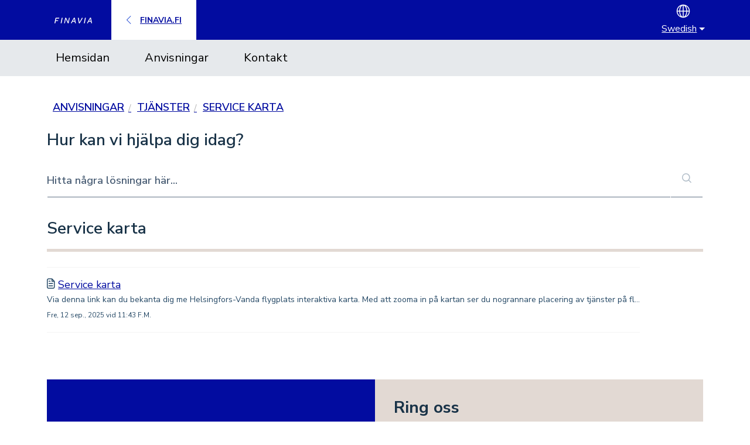

--- FILE ---
content_type: text/html; charset=utf-8
request_url: https://customerservice.finavia.fi/sv-SE/support/solutions/folders/79000084498
body_size: 12650
content:
<!DOCTYPE html>
<html lang="sv-SE" data-date-format="non_us" dir="ltr">

<head>

  <meta name="csrf-param" content="authenticity_token" />
<meta name="csrf-token" content="IgTKp3mTuiF5tdoiD9OGN/UnHgcu29p5MgEni0p0zwGB2DHNqOoFBnFAhmW2R1Ztgl9KA5rxe/c5Epx5SN7wuA==" />

  <link rel='shortcut icon' href='/assets/misc/omnifavicon.ico?702017' />

  
    
  	
    
    


<!-- Meta information -->

      <meta charset="utf-8" />
      <meta http-equiv="X-UA-Compatible" content="IE=edge,chrome=1" />
      <meta name="description" content= "" />
      <meta name="author" content= "" />
       <meta property="og:title" content="Service karta" />  <meta property="og:url" content="https://customerservice.finavia.fi/sv-SE/support/solutions/folders/79000084498" />  <meta property="og:image" content="/assets/misc/logo.png?702017" />  <meta property="og:site_name" content="Finavia Customer Service" />  <meta property="og:type" content="article" />  <meta name="twitter:title" content="Service karta" />  <meta name="twitter:url" content="https://customerservice.finavia.fi/sv-SE/support/solutions/folders/79000084498" />  <meta name="twitter:image" content="/assets/misc/logo.png?702017" />  <meta name="twitter:card" content="summary" />  <link rel="canonical" href="https://customerservice.finavia.fi/sv-SE/support/solutions/folders/79000084498" />  <link rel='alternate' hreflang="en" href="https://customerservice.finavia.fi/en/support/solutions/folders/79000084498"/>  <link rel='alternate' hreflang="fi" href="https://customerservice.finavia.fi/fi/support/solutions/folders/79000084498"/>  <link rel='alternate' hreflang="sv-SE" href="https://customerservice.finavia.fi/sv-SE/support/solutions/folders/79000084498"/> 

<!-- Global site tag (gtag.js) - Google Analytics -->
<script async src="https://www.googletagmanager.com/gtag/js?id=UA-2835167-32"></script>
<script>
  window.dataLayer = window.dataLayer || [];
  function gtag(){dataLayer.push(arguments);}
  gtag('js', new Date());
 
  gtag('config', 'UA-2835167-32');
</script>

<!-- Title for the page -->
<title>

  Service karta
  
  - Finavia Kundtjänst
</title>

<!-- Responsive setting -->
<link rel="apple-touch-icon" href="/assets/misc/omnifavicon.ico?702017" />
        <link rel="apple-touch-icon" sizes="72x72" href="/assets/misc/omnifavicon.ico?702017" />
        <link rel="apple-touch-icon" sizes="114x114" href="/assets/misc/omnifavicon.ico?702017" />
        <link rel="apple-touch-icon" sizes="144x144" href="/assets/misc/omnifavicon.ico?702017" />
        <meta name="viewport" content="width=device-width, initial-scale=1.0, maximum-scale=5.0, user-scalable=yes" /> 

<!-- Load Leaflet from CDN -->
<link rel="stylesheet" href="https://unpkg.com/leaflet@1.7.1/dist/leaflet.css"
   integrity="sha512-xodZBNTC5n17Xt2atTPuE1HxjVMSvLVW9ocqUKLsCC5CXdbqCmblAshOMAS6/keqq/sMZMZ19scR4PsZChSR7A=="
   crossorigin=""/>

<!-- Make sure you put this AFTER Leaflet's CSS -->
 <script src="https://unpkg.com/leaflet@1.7.1/dist/leaflet.js"
   integrity="sha512-XQoYMqMTK8LvdxXYG3nZ448hOEQiglfqkJs1NOQV44cWnUrBc8PkAOcXy20w0vlaXaVUearIOBhiXZ5V3ynxwA=="
   crossorigin=""></script>

<!-- https://smeijer.github.io/leaflet-geosearch/ -->
<link
  rel="stylesheet"
  href="https://unpkg.com/leaflet-geosearch@3.0.0/dist/geosearch.css"
/>
<!-- Make sure you put this AFtER leaflet.js, when using with leaflet -->
<script src="https://unpkg.com/leaflet-geosearch@3.0.0/dist/geosearch.umd.js"></script>

<!-- Load Esri Leaftlet Geocoedr from CDN -->
<script src="https://unpkg.com/esri-leaflet-geocoder@2.2.4"></script>

<!-- Nunito font from Google -->
<!-- <link href="https://fonts.googleapis.com/css2?family=Nunito:wght@400;600;700&display=swap" rel="stylesheet"> -->
<link rel="preconnect" href="https://fonts.gstatic.com">
<link href="https://fonts.googleapis.com/css2?family=Nunito+Sans:wght@400;600;700&display=swap" rel="stylesheet">

<!-- jQuery -->
<script src="https://ajax.googleapis.com/ajax/libs/jquery/3.2.1/jquery.min.js"></script>

  <link rel="icon" href="/assets/misc/omnifavicon.ico?702017" />

  <link rel="stylesheet" href="/assets/cdn/portal/styles/theme.css?FD003" nonce="D1S+gWwAS2a7m9vHItLFSA=="/>

  <style type="text/css" nonce="D1S+gWwAS2a7m9vHItLFSA=="> /* theme */ .portal--light {
              --fw-body-bg: #ffffff;
              --fw-header-bg: #020ca0;
              --fw-header-text-color: #FFFFFF;
              --fw-helpcenter-bg: #ffffff;
              --fw-helpcenter-text-color: #183247;
              --fw-footer-bg: #183247;
              --fw-footer-text-color: #FFFFFF;
              --fw-tab-active-color: #020ca0;
              --fw-tab-active-text-color: #FFFFFF;
              --fw-tab-hover-color: #fcfbfa;
              --fw-tab-hover-text-color: #12344D;
              --fw-btn-background: #f3f5f7;
              --fw-btn-text-color: #12344D;
              --fw-btn-primary-background: #020ca0;
              --fw-btn-primary-text-color: #FFFFFF;
              --fw-baseFont: Source Sans Pro;
              --fw-textColor: #183247;
              --fw-headingsFont: Poppins;
              --fw-linkColor: #020ca0;
              --fw-linkColorHover: #020ca0;
              --fw-inputFocusRingColor: #020ca0;
              --fw-formInputFocusColor: #020ca0;
              --fw-card-bg: #FFFFFF;
              --fw-card-fg: #264966;
              --fw-card-border-color: #EBEFF3;
              --fw-nonResponsive: #ffffff;
              --bs-body-font-family: Source Sans Pro;
    } </style>

    <style type="text/css" nonce="D1S+gWwAS2a7m9vHItLFSA==">
      #mapid { 
  height: 300px;
  width: 100%;
}
/* TODO: Check does this need to be changed on production */
#helpdesk_ticket_custom_field_cf_koordinaatit_1598622 { /* production */
/* #helpdesk_ticket_custom_field_cf_koordinaatit_2527789 { */ /* sandbox */
  visibility: hidden;
  height: 0;
}
a#skip-map {
  color: #020ca0;
  position: relative;
}
.move-out {
  position: absolute;
  left: -9999px;
  visibility: hidden;
}
.hidden {
  visibility: hidden;
}
.focusable:active, 
.focusable:focus {
  overflow: visible;
  clip: auto;
  width: auto;
  height: auto;
  color: #FFFFFF;
}
.visually-hidden {
  position: absolute;
  overflow: hidden;
  clip: rect(1px,1px,1px,1px);
  width: 1px;
  height: 1px;
  word-wrap: normal;
  color: #fff;
}

/* Typography */
.portal--light {
  --fw-headingsFont: 'Nunito Sans', sans-serif;
}

body,
input, button, select, textarea {
  font-family: var(--fw-headingsFont);
}
body,
.article-body p, 
.article-body li, 
.article-body div {
  font-size: 18px;
  line-height: 26px;
}
h1 {
  font-size: 32px;
  line-height: 37px;
  font-weight: 700;
}
h2 {
  font-size: 28px;
  line-height: 33px;
  font-weight: 700;
}
h3 {
  font-size: 24px;
  line-height: 28px;
  font-weight: 700;
}
h4 {
  font-size: 21px;
  line-height: 27px;
  font-weight: 700;
}
a,
.a-link {
  font-size: 16px;
  line-height: 23px;
  color: #020ca0;
  text-decoration: underline;
}
label a {
  font-size: 14px;;
}
.heading {
  font-weight: 700;
  font-family: 'Nunito Sans', sans-serif;
}
.c-wrapper .heading {
  font-weight: 600;
}
.content {
  display: flex;
  flex-wrap: wrap;
  padding-left: 0;
  padding-right: 0;
  padding-top: 10px;
  padding-bottom: 10px;
  width: 100%;
}
.content h1,
.content h2 {
  font-size: 28px;
  flex-basis: 100%;
  padding-bottom: 16px;
  border-bottom: 5px solid #e2d9d3;
  margin-bottom: 16px;
  /* margin-left: 1%;
  margin-right: 1%; */
}
.bg-white.no-shadow {
  -webkit-box-shadow: none;
  -moz-box-shadow: none;
  box-shadow: none;
}
.bg-white {
  background-color: #FFFFFF;
  -webkit-box-shadow: 0px 15px 47px -28px rgba(0,0,0,0.75);
  -moz-box-shadow: 0px 15px 47px -28px rgba(0,0,0,0.75);
  box-shadow: 0px 15px 47px -28px rgba(0,0,0,0.75);
}
.page {
  padding-top: 10px;
  padding-bottom: 0;
}
.breadcrumb {
  margin-left: auto;
  margin-right: auto;
  margin-top: 20px;
  max-width: 71.25rem;
  width: 100%;
  padding-left: .625rem;
  padding-right: .625rem;
}
.breadcrumb a {
  font-size: 18px;
  font-weight: 600;
  line-height: 26px;
  text-transform: uppercase;
  color: #020ca0;
  margin-right: 7px;
}
.breadcrumb a:first-child:before {
  content: none;
}
.breadcrumb a:before, 
.breadcrumb span:before {
  content: "/";
  margin-right: 10px;
  color: #bbbbbb;
  font-size: 16px;
  font-weight: 200;
  position: relative;
  top: 1px;
}
/* form styles */
.ticket-form {
  width: 100%;
}
form label,
.form label,
form .form-group label {
  font-size: 14px;
  line-height: 1.8rem;
  -webkit-box-align: center;
  align-items: center;
  color: #231f20;
  text-transform: uppercase;
  width: auto;
  font-weight: normal;
}
.control-group.error-group .help-block, 
.control-group.error-group .help-inline, 
.control-group.error-group .error {
  color: #d70036;
  background-image: url("https://www.finavia.fi/sites/default/files/2023-04/warning-red.svg");
  background-repeat: no-repeat;
  background-size: 16px;
  background-position: 0;
  padding-left: 20px;
}
.control-group.error-group>label,
.control-group.error-group .checkbox, 
.control-group.error-group .radio, 
.control-group.error-group input, 
.control-group.error-group select, 
.control-group.error-group textarea {
  color: #d70036;
  border-color: #d70036;
}
label.required:after {
  color: #d70036;
}
.form-portal .control-label {
  width: auto;
}
.control-group {
  flex-direction: column;
  display: flex;
}
.control-group .controls {
  margin-left: 0;
}
input[type="checkbox"]:before{
  width: 0;
  height: 0;
}
textarea {
  color: #000000;
  font-size: 18px;
  line-height: 26px;
  background-color: #fcfbfa;
}
input[type=text]::placeholder,
input[type=email]::placeholder {
  color: #495d74;
  opacity: 1; /* Firefox */
}

input[type=text]:-ms-input-placeholder,
input[type=email]:-ms-input-placeholder{ /* Internet Explorer 10-11 */
color: #495d74;
}

input[type=text]::-ms-input-placeholder,
input[type=email]::-ms-input-placeholder { /* Microsoft Edge */
color: #495d74;
}
input[type=text],
input[type=email],
.hc-search-input input.special,
.hc-search-input {
  font-size: 18px;
  line-height: 26px;
  border: none;
  border-radius: 0;
  -webkit-appearance: none;
  -moz-appearance: none;
  appearance: none;
  padding: 0;
  color: #020ca0;
  font-weight: 600;
  box-shadow: 0 2px 0 -1px #617286;
  width: 100%;
  -webkit-box-flex: 1;
  flex: 1 1 100%;
  height: 3.5rem;
  -webkit-transition: all .2s ease-in-out;
  transition: all .2s ease-in-out;
  -webkit-transition-property: background-color,border-color,color;
  transition-property: background-color,border-color,color;
}
input[type=password] {
  border-radius: 6px;
  border: 1px solid#8c8c8c;
}
.choices__list--dropdown {
  z-index: 1001;
}
.hc-search {
  width: 100%;
}
@media (max-width: 45em) {
  .help-center {
    position: inherit;
    margin-top: 0;
    width: 100%;
  }
  .help-center .hc-search {
    position: inherit;
    width: 100%;
    background-color: #FFFFFF;
    border: none;
  }
  .help-center .hc-search-c,
  .help-center .hc-search-form {
    width: 100%;
    position: relative;
  }
  .help-center .hc-search-form .hc-search-button {
    position: inherit;
  }
}
.help-center {
  border-bottom: none;
  padding: 0;
  margin-top: 26px;
  margin-bottom: 26px;
}
.help-center .hc-search-form {
  width: 100%;
}
.help-center .hc-search-form,
.hc-search-form {
  border: none;
  display: flex;
}
.hc-search h2 {
  font-size: 28px;
  font-weight: 600;
}
.help-center .hc-search-form .hc-search-button,
.help-center-sc .hc-search-form .hc-search-button{
  display: flex;
  box-shadow: 0 2px 0 -1px #617286;
  width: auto;
  height: auto;
}
.help-center-sc .hc-search .hc-search-button {
  position: inherit;
  float: none;
  margin-left: 0;
  width: 10%;
}
.hc-search-button .mobile-icon-search{
  padding: 15px;
}
input[type=text]:focus,
input[type=email]:focus,
input[type=text]:hover,
input[type=email]:hover  {
  box-shadow: 0 4px 0 -1px #020ca0;
  background-color: #f2f4f5;
}
/* textarea */
/* .redactor_editor {
  background-color: #fcfbfa !important;
  border: 1px solid #e6e9ec;
} */
.redactor_editor p {
  font-size: 18px;
  line-height: 26px;
  color: #020ca0;
  font-weight: 400;
}
select {
  color: #020ca0;
  font-size: 18px;
  line-height: 26px;
  border: none;
  box-shadow: 0 2px 0 -1px #617286;
  width: 100%;
}
select:focus,
select:hover {
  background-color: #f2f4f5;
  box-shadow: 0 4px 0 -1px #020ca0;
}
.help-center .hc-search-form:focus-within {
  border: none;
  box-shadow: none;
}
input[type="submit"].btn.btn-primary,
.btn.btn-primary,
.btn.fw-primary-button  {
  height: auto;
  overflow: hidden;
  padding: 16px;
  position: relative;
  white-space: normal;
  background: #020ca0;
  color: #fff;
  border: none;
  -webkit-transition: background-color .2s ease-in-out,color .2s ease-in-out;
  transition: background-color .2s ease-in-out,color .2s ease-in-out;
  border: 2px solid #020ca0;
  text-decoration: none;
  border-radius: 0;
}
body .btn.fw-primary-button:hover  {
  color: #020ca0;
  background-color: #FFFFFF;
  border-color: #020ca0;
}
input[type="submit"].btn.btn-primary:hover{
  background: #0c2645;
  border: 2px solid #0c2645;
}
.btn,
.btn.fw-secondary-button {
  --fw-btn-background: none;
  height: auto;
  overflow: hidden;
  padding: 16px;
  position: relative;
  white-space: normal;
  background: transparent;
  color: #020ca0;
  border: 2px solid #020ca0;
  border-radius: 0;
  -webkit-transition: background-color .2s ease-in-out,color .2s ease-in-out;
  transition: background-color .2s ease-in-out,color .2s ease-in-out;
  text-decoration: none;
}
body .fw-secondary-button:hover {
  border-color: #020ca0;
}
.btn:hover{
  background: #020ca0;
  color: #fff;
}
#attachment-type .add_attachment{
  color: #020ca0;
  font-weight: bold;
  font-size: 16px;
}
.hidden_upload:hover,
.hidden_upload:focus {
  text-decoration: underline;
}
.add_attachment:focus {
  outline: thin dotted #333;
  outline: 5px auto -webkit-focus-ring-color;
  outline-offset: -2px;
}
input[type="file"]:focus {
  outline: thin dotted #333;
  outline: 5px auto -webkit-focus-ring-color;
  outline-offset: -2px;
}
/* header */
.portal-img {
  height: auto;
  margin-left: 15px;
}
.logo {
  width: 80px;
  height: auto;
}
a.home {
  color: #020ca0;
  background-color: #FFFFFF;
}
a.home:hover {
  color: #ffffff;
}
.banner {
  border: 0;
  padding: 0;
  background-color: #020ca0;
}
.banner .banner-wrapper {
  height: auto;
}
.banner-wrapper.page {
  display: flex;
  flex-wrap: wrap;
  padding: 0;
  align-items: stretch;
}
.banner .banner-title {
  width: auto;
  display: flex;
}
.top-banner {
  background-image: url("https://www.finavia.fi/sites/default/files/images/2023-04/Finavia_customer_service.jpg");
  background-size: cover;
  background-repeat: no-repeat;
  min-height: 295px;
  /* margin-top: -10px; */
  color: #FFFFFF;
  display: flex;
  align-items: center;
  margin-bottom: 26px;
}
.top-banner h1 {
  text-shadow: 0.3rem 0.2rem 0.2rem rgba(0,0,0,0.17);
  font-size: 67px;
  font-weight: 600;
  line-height: 77px;
  margin-left: 100px;
}
@media (max-width: 45em) {
  .top-banner h1 {
    font-size: 28px;
    font-weight: 600;
    line-height: 32px;
    margin-left: 20px;
  }
}
div.portal-logo {
  line-height: normal;
  min-width: 120px;
  display: flex;
  align-items: center;
}
div.portal-logo .heading {
  line-height: 52px;
}
.banner .banner-nav {
  margin-left: auto;
  margin-top: 0;
  display: flex;
  justify-content: flex-end;
}
.banner .banner-nav .welcome {
  display: none;
}
.banner-title .heading {
  height: 50px;
  background-color: #FFFFFF;
  padding: 0 25px;
  display: flex;
  align-items: center;
  height: 100%;
  color: #020ca0;
  font-size: 14px;
}
.banner-title .heading .arrow {
  margin-right: 15px;
}
.banner-nav a[href*="/login"] b {
  color: #FFFFFF;
}
.banner-nav a[href*="/login"]:hover {
  color: #ffffff;
}
.banner-nav a[href*="/login"]:hover b{
  color: #020ca0;
}
.banner-nav a[href*="/login"]:hover {
  background-color: #FFFFFF;
  color: #020ca0;
}
/* person icon white white */ 
.banner-nav a[href*="/login"]:before {
  content: url("https://www.finavia.fi/sites/default/files/2023-04/person-white.svg");
}
/* Person icon white */
.banner-nav a[href*="/login"]:hover:before {
  content: url('https://www.finavia.fi/sites/default/files/2023-04/person-blue.svg');
}
.banner-nav .dropdown-menu a:before {
  content: "";
} 
/* globe icon */
.banner-nav .banner-language-selector:before {
  content: url("https://www.finavia.fi/sites/default/files/2023-04/globe-white.svg");
  margin: auto;
}
.banner-nav #open-language-selection {
  background-color: #020ca0;
  border: none;
}
.banner-nav .banner-language-selector {
  display: flex;
  flex-direction: column;
  margin: 7px;
}
.banner-nav .banner-language-selector a {
  color: #FFFFFF;
}
.banner-nav .banner-language-selector .dropdown-toggle {
  display: flex;
  align-items: center;
  padding-top: 0;
  padding-bottom: 0;
}
.banner-nav .dropdown-menu .dropdown-item {
  color: inherit;
}
/* navigation */
.page-tabs {
  box-shadow: none;
  background-color: #E6E9EC;
}
.page-tabs .nav-link {
  display: flex;
  padding-bottom: 0;
  padding-top: 0;
}
.page-tabs .nav-link a {
  font-size: 20px;
  text-decoration: none;
  color: #000000;
  margin-right: 30px;
  border-bottom: 5px solid #E6E9EC;
}
.page-tabs .nav-link a, 
.page-tabs .nav-link a.active,
.page-tabs .nav-link a:hover{
    padding: 15px;
}
.page-tabs .nav-link a:hover,
.page-tabs .nav-link a.active {
  border-top: none;
  border-bottom: 5px solid #020ca0;
  color: #020ca0;
}
/* portal solutions */
.c-wrapper {
  box-shadow: none;
  border: none;
  margin: 0;
  background-color: #ffffff;
  display: flex;
  flex-direction: row;
  flex-wrap: wrap;
}

@media (max-width: 45em) {
  .c-wrapper {
    flex-direction: column;
  }
}

.c-wrapper.home {
  margin: 36px 0;
}
.front-page-listing .cs-s:nth-child(even) {
  margin-left: 0;
}
.front-page-listing .cs-s:nth-child(odd) {
  margin-right: 0;
}
.front-page-listing .cs-s {
  display: flex;
  flex-wrap: wrap;
  align-items: center;
  width: calc(48% - 2px);
  padding: 32px;
  box-shadow: 0 1px 4px 0 rgba(12, 38, 69, 0.14), 0 4px 12px 1px rgba(12, 38, 69, 0.14);
  margin: 2%;
}
@media (max-width: 45em) {
  .front-page-listing .cs-s {
    width: 100%;
    margin: 0;
  }
}
.fc-solution-home .cs-s {
  flex-basis: 100%;
  margin: 16px 0;
}
.fc-solution-home .cs-s h3 {
  border-bottom: 5px solid #e2d9d3;
  margin-bottom: 30px;
  padding-bottom: 10px;
}
.fc-solution-home .cs-s h3 a {
  font-size: 32px;
  color: #231f20;
  font-weight: 600;
  letter-spacing: 0;
  line-height: 37px;
  flex-basis: 100%;
  padding-bottom: 16px;
  margin-bottom: 16px;
}
.fc-solution-home .cs-s h3 a::before {
  background-image: url("https://www.finavia.fi/sites/default/files/2023-04/chat-black.svg");
  background-size: 32px 32px;
  background-repeat: no-repeat;
  display: inline-block;
  width: 32px;
  height: 32px;
  content: "";
  margin-right: 15px;
}
.list-lead {
  font-family: 'Nunito Sans', sans-serif;
}
.list-lead a {
  color: #0C2645;
  font-size: 24px;
  font-weight: 600;
  letter-spacing: 0;
  line-height: 26px;
  font-family: 'Nunito Sans', sans-serif;
}
.list-lead .item-count {
  font-size: 24px;
  color: #B6BDC7;
}
.article-list {
  max-width: 100%;
}
.article-list ul li:before {
  display: none;
}
.article-list li {
  padding-left: 0;
}
.c-row.c-article-row {
  padding: 16px 0;
  border-top: 1px solid #f3f3f3;
}
.c-row:hover {
  background-color: rgba(241,239,236,0.3);
}
.c-row .description-text {
  font-size: 14px;
}
.c-row .help-text {
  font-size: 12px;
}
.c-list {
  border-bottom: 1px solid #f3f3f3;
  margin-bottom: 12px;
  margin-top: 10px;
  margin-bottom: 1em;
}
.ellipsis a {
  font-size: 18px;
  line-height: 26px;
}
/* Icons for frontpage listing */
.front-page-listing .cs-s::before {
  background-image: url("https://www.finavia.fi/sites/default/files/2023-04/chat-black.svg");
  background-size: 50px 50px;
  background-repeat: no-repeat;
  display: inline-block;
  width: 50px;
  height: 50px;
  content: "";
  margin-right: 15px;
}
.front-page-listing .cs-s .wrapper {
  display: inline-block
}
.front-page-listing .cs-s h3 {
  border-bottom: none;
}
.front-page-listing .cs-s h3 a {
  color: #231f20;
}
.front-page-listing .cs-s a:hover h3 {
  text-decoration: underline;
}
.front-page-listing .content h2.heading {
  padding-bottom: 5px;
  margin-bottom: 32px;
  border-bottom: 5px solid #e2d9d3;
}
/* default icon for front page listing */
/* .front-page-listing .cs-s [id^='solution-']::before {
background-image: url("https://drive.google.com/uc?export=view&id=1h8t01IchdoZFvjLwKiw9d3P8Vp_RgFlv");
} */
#solution-79000057223::before {
  background-image: url("https://www.finavia.fi/sites/default/files/2023-04/airplane-black.svg");
}
#solution-79000057226::before {
  background-image: url("https://www.finavia.fi/sites/default/files/2023-04/p-letter-black.svg");
}
#solution-79000057289::before {
  background-image: url("https://www.finavia.fi/sites/default/files/2023-04/train-black.svg");
}
#solution-79000057229::before {
  background-image: url("https://www.finavia.fi/sites/default/files/2023-04/luggage.svg");
}
#solution-79000057232::before {
  background-image: url("https://www.finavia.fi/sites/default/files/2023-04/airport.svg");
}
#solution-79000057222::before {
  background-image: url("https://www.finavia.fi/sites/default/files/2023-04/hand.svg");
}
#solution-79000057225::before {
  background-image: url("https://www.finavia.fi/sites/default/files/2023-04/cutlery.svg");
}
#solution-79000057228::before {
  background-image: url("https://www.finavia.fi/sites/default/files/2023-04/magnifier.svg");
}
#solution-79000057304::before {
  background-image: url("https://www.finavia.fi/sites/default/files/2023-04/outdoors.svg");
}
/* new ticket page */
.redactor_toolbar {
  background-color: #FFFFFF;
}
.fc-new-ticket {
  border-right: none;
}
.fc-new-ticket .heading{
  flex-basis: 100%;
}
.fc-new-ticket .privacy-statement {
  flex-basis: 100%;
}
/* solution category listing */
.fc-solution-category .breadcrumb {
  margin: 0px 0px 30px;
}
.fc-solution-category h2 {
  font-size: 32px;
  font-weight: 600;
  line-height: 37px;
}
.fc-solution-category .cs-g-c {
  width: 100%;
}
/* article */
@media (max-width: 45em) {
  .main, 
  .sidebar {
    padding-left: 0 !important;
    padding-right: 0 !important;
  }
}
@media (max-width: 60em) {
  .main, 
  .sidebar {
    border: 1px solid #DADFE3;
    -moz-box-shadow: none;
    -webkit-box-shadow: none;
    box-shadow: none;
    border: none;
    padding-left: 0;
    padding-right: 0;
  }
}
.main {
  border-right: none;
  width: 85%;
}
@media (max-width: 60em){
  .main{
    width: 100%;
  }
}
.fc-article-show .breadcrumb {
  margin: 20px 0 40px 0;
}
.sidebar {
  background-color: #FFFFFF;
  padding: 0 15px;
  margin-top: 67px;
  width: 34%;
}
@media (max-width: 60em) {
  .sidebar {
    width: 100%;
  }
}
.sidebar .article-list .list-lead,
.fc-related-articles h2,
.fc-related-articles h2.fs-20 {
  font-size: 32px !important;
  line-height: 37px;
  padding-bottom: 20px;
  margin-bottom: 20px;
  border-bottom: 5px solid #e2d9d3;
  text-transform: uppercase;
  font-weight: 200;
}
.sidebar .fw-article::before {
  display: none;
}
.sidebar .fw-article {
  padding-left: 0;
  font-size: 18px;
  line-height: 26px;
  margin-bottom: 10px;
}
.modified {
  margin: 15px 0;
  color: #0C2645;
  font-size: 18px;
  line-height: 26px;
}
.article-body {
  margin: 50px 0;
}
.fc-article-show #article-author {
  display: none;
}
.vote-up {
  margin: 0 10px;
}
.article-vote {
  margin: 15px 0
}
.article-vote .vote-up,
.article-vote .vote-down {
  color: #183247;
}
.article-vote .vote-up::before {
  content: url("https://www.finavia.fi/sites/default/files/2023-04/face-happy-outline.svg");
}
.article-vote .vote-down::before {
  content: url("https://www.finavia.fi/sites/default/files/2023-04/face-upset-outline.svg");
}
.lead {
  font-family: 'Nunito Sans', sans-serif;
}
/* bottom banner */
.bottom-banner {
  display: flex;
  flex-wrap: wrap;
  color: #FFFFFF;
  margin-top: 50px;
}
.bottom-banner a,
.bottom-banner a h2 {
  color: #FFFFFF;
}
.bottom-banner .left,
.bottom-banner .right {
  flex-basis: 50%;
}
@media (max-width: 45em) {
  .bottom-banner .left,
  .bottom-banner .right{
    flex-basis: 100%;
  }
}
/* .bottom-banner .right {
  background-image: url("https://drive.google.com/uc?export=view&id=1AcFwclEPxfDSEYQTak4-XObNFTyWaGfe");
  background-size: cover;
  background-repeat: no-repeat;
  min-height: 155px;
} */
.bottom-banner .left {
  background-color: #020ca0;
  display: flex;
  flex-direction: column;
  transition: background-color 0.2s ease-in-out;
  max-width: 100%;
}
.bottom-banner .left:hover {
  background-color: #01043b;
}
.bottom-banner .left button {
  padding: 32px;
  border: none;
  background: none;
  color: #FFFFFF;
  font-size: 28px;
}
.bottom-banner .left:hover button:hover {
  cursor: pointer;
}
.bottom-banner .left button:before {
  content: "";
  background-image: url("https://www.finavia.fi/sites/default/files/2023-04/chat-white.svg");
  background-size: 28px 28px;
  background-repeat: no-repeat;
  background-position: center;
  display: inline-block;
  width: 28px;
  height: 28px;
  padding-right: 15px;
  margin-right: 15px;
}
.bottom-banner .left button:after {
  content: "";
  background-image: url("https://www.finavia.fi/sites/default/files/2023-04/arrow-right-white.svg");
  background-size: 75px 50px;
  background-repeat: no-repeat;
  background-position: center;
  display: inline-block;
  width: 50px;
  height: 75px;
  margin-left: 25px;
}
.bottom-banner #openChat {
  display: flex;
  justify-content: left;
  width: 100%;
  height: 100%;
  align-items: center;
  text-align: left;
}
.bottom-banner .right {
  display: flex;
  flex-direction: column;
}
.bottom-banner .right .call {
  background-color: #e2d9d3;
  padding: 32px;
  color: #231f20;
  min-height: 150px;
  transition: background-color 0.2s ease-in-out;
}
.bottom-banner .right .call:hover {
  background-color: #b9a496;;
}
.bottom-banner .right .contact-link {
  background-color: #167CB9;
  padding: 32px;
  min-height: 150px;
  transition: background-color 0.2s ease-in-out;
}
.bottom-banner .right .contact-link:hover {
  background-color: #617286;
  text-decoration: none;
}
.bottom-banner .right .contact-link h2 {
  padding-top: 25px;
}
.bottom-banner .right .contact-link .contact {
  display: flex;
  justify-content: space-between;
}
.bottom-banner .right .contact-link .contact .arrow-right {
  padding-top: 25px;
  width: 50px;
}
/* Footer */
.footer-outer {
  max-width: 71.25rem;
  margin-left: auto;
  margin-right: auto;
  padding-left: .625rem;
  padding-right: .625rem;
}
.footer {
  padding: 40px 30px;
  background-color: #0C2645;
}
.footer-links {
  text-align: center;
}
.footer-links a {
  font-weight: 400;
  font-size: 12px;
}
.footer-links a::before {
  display: none;
}

/* OLD FRESHDESK THEME (MINT) STYLES */
/* GLOBAL */
.hide {
  display: none;
}

.no-padding {
  padding: 0 20px 0 10px;
}

ul {
  list-style-type: none;
  padding-left: 0;
}

.page {
  max-width: 1140px;
  max-width: 71.25rem;
  width: 100%;
  margin-left: auto;
  margin-right: auto;
  padding-right: 0.625rem;
  padding-left: 0.625rem;
  padding-top: 0;
}

@media (max-width: 45em) {
  .page {
    padding: 10px;
  }
}

/* HEADER/NAVIGATION */
@media (min-width: 45em) {
  .navbar-toggler {
    display: none;
  }
}

.navbar {
  display: block;
}

.navbar .page {
  display: flex;
}

.navbar-toggler {
  margin-left: auto;
}

.navbar .navbar-toggler .icon-bar {
  --fw-header-text-color: #6f7c87;
}

/* Mobile menu */
.navbar .navbar-collapse {
  background-color: #f5f7f9;
}

.navbar .navbar-collapse a {
  color: #000;
}
.navbar .navbar-collapse.show .active {
  color: #020ca0;
  font-weight: 700;
}

@media (max-width: 45em) {
  .page-tabs .nav-link {
    display: none;
  }

  .page-tabs .mobile-icon-nav-menu {
    z-index: 3;
    padding: 6px;
    padding-left: 6px;
    display: inline-block;
  }

  /* .page-tabs .mobile-icon-nav-menu:before {
    display: inline-block;
    vertical-align: middle;
    background: none;
    font-size: 20px;
    color: #6f7c87;
    content: "MENU";
  } */
}

@media (min-width: 45em) {
  .nav-link {
    display: flex;
  }
}

.page-tabs .nav-link a.active {
  border-top: none;
  border-bottom: 5px solid #020ca0;
  color: #020ca0;
}

.top-banner h1 {
  color:#FFFFFF;
}

.hc-search h2 {
  margin-bottom: 20px;
}

i.mobile-icon-search.hide-tablet:before {
  content: "\f2a4";
}

/* Search form*/
.hc-search .btn {
  background: #FFFFFF;
  border: none;
  box-shadow: 0 2px 0 -1px #617286;
  border-radius: 0;
}

.fw-search button, .fw-search button:hover {
  background-color: #FFFFFF;
  border: none;
}

.input-group {
  align-items: flex-end;
}

/* SOLUTIONS */

.cs-g-c {
  margin-top: 6px;
  display: flex;
  flex-direction: column;
  flex-wrap: wrap;
}

@media (min-width: 45em) {
  .cs-g-c {
    flex-direction: row;
  }
}

@media (min-width: 45em) {
  .cs-g {
    width: 48.14815%;
    float: left;
    margin-right: 3.7037%;
    width: 46%;
    margin-bottom: 10px;
    margin-right: 4%;
    clear: left;
  }
}

.article-list {
  margin-bottom: 20px;
}

.article-list ul,
.topic-list ul,
.ticket-list ul {
  margin-bottom: 0;
  margin-left: 0;
  margin-top: 10px;
}

.article-list li,
.topic-list li,
.ticket-list li {
  margin-bottom: 10px;
}

.see-more {
  font-size: 13px;
  color: #2753d7;
  padding-left: 30px;
}

/* Contact form */

select,
.form-control:not(textarea) {
  border: none;
}

.form-control:focus {
  --fw-inputFocusRingColor: #EBEFF3;
}

.form-group {
  margin-bottom: 21.875px;
}

.privacy-statement {
  margin-top: 10px;
}

/* Login form */
#login-container {
  width: 100%;
  padding: 40px;
}

.login-form p {
  margin: 16px 0;
}

.login-form h1 {
  margin-bottom: 16px;
}

/* Search page */
.fc-search-page {
  padding: 26px 40px;
}
.nav-pills>li>a {
  margin-top: 2px;
  margin-bottom: 2px;
  border-radius: 5px;
  padding: 6px 12px;
  margin-left: 10px;
  border: solid 1px #fff;
}
.nav-pills>.active>a, .nav-pills>.active>a:hover {
  border-radius: 2px;
  background-color: #020ca0;
  border: solid 1px #FFFFFF;
  -moz-box-shadow: none;
  -webkit-box-shadow: none;
  box-shadow: none;
  color: #FFFFFF;
}
.nav-filter {
  margin-bottom: 13px;
  margin-top: 10px;
}
.search-results-list li {
  border-bottom: 1px solid #ebeef0;
}
.search-results-list li.article-item {
  padding: 16px;
}
.search-results-list a {
  font-size: 16px;
  font-weight: 600;
}
.search-results-list .label-small {
  font-size: 10px;
  background-color: #fff;
  border: 1px solid #DADFE3;
  padding: 1px 12px;
  margin: -3px 0 0 7px;
  color: #183247;
  line-height: 16px;
  font-weight: 600;
  text-transform: uppercase;
  border-radius: 16px;
  display: inline-block;
}
.search-results-list .help-text {
  font-size: 12px;
  line-height: 1.9;
  color: #6f7c87;
}
    </style>
  <link href='https://fonts.googleapis.com/css?family=Source+Sans+Pro:regular,italic,600,700,700italic|Poppins:regular,600,700' rel='stylesheet' type='text/css' nonce='D1S+gWwAS2a7m9vHItLFSA=='>

  <script type="text/javascript" nonce="D1S+gWwAS2a7m9vHItLFSA==">
    window.cspNonce = "D1S+gWwAS2a7m9vHItLFSA==";
  </script>

  <script src="/assets/cdn/portal/scripts/nonce.js" nonce="D1S+gWwAS2a7m9vHItLFSA=="></script>

  <script src="/assets/cdn/portal/vendor.js" nonce="D1S+gWwAS2a7m9vHItLFSA=="></script>

  <script src="/assets/cdn/portal/scripts/head.js" nonce="D1S+gWwAS2a7m9vHItLFSA=="></script>

  <script type="text/javascript" nonce="D1S+gWwAS2a7m9vHItLFSA==">
      window.store = {};
window.store = {
  assetPath: "/assets/cdn/portal/",
  defaultLocale: "en",
  currentLocale: "sv-SE",
  currentPageName: "article_list",
  portal: {"id":79000004178,"name":"Finavia Customer Service","product_id":null},
  portalAccess: {"hasSolutions":true,"hasForums":false,"hasTickets":false,"accessCount":1},
  account: {"id":1598622,"name":"Finavia","time_zone":"Helsinki","companies":[]},
  vault_service: {"url":"https://vault-service-eu.freshworks.com/data","max_try":2,"product_name":"fd"},
  blockedExtensions: "",
  allowedExtensions: "",
  search: {"all":"/sv-SE/support/search","solutions":"/sv-SE/support/search/solutions","topics":"/sv-SE/support/search/topics","tickets":"/sv-SE/support/search/tickets"},
  portalLaunchParty: {
    enableStrictSearch: false,
    ticketFragmentsEnabled: false,
    homepageNavAccessibilityEnabled: false,
    channelIdentifierFieldsEnabled: false,
  },





    marketplace: {"token":"eyJ0eXAiOiJKV1QiLCJhbGciOiJIUzI1NiJ9.[base64].av2EQHq8N3TnM7vRv3koMNAMEx8jGSyg0SY8mlVWA0A","data_pipe_key":"634cd594466a52fa53c54b5b34779134","region":"euc","org_domain":"finavia.myfreshworks.com"},

  pod: "eu-central-1",
  region: "EU",
};
  </script>


</head>

<body class="portal portal--light  ">
  
  
    
    
    
    
	
	


    
    
  	
    
    
    




	<header class="banner">
		<a href="#main-content" class="visually-hidden focusable skip-link">
          Hoppa till huvudinnehåll
		</a>
		<div class="banner-wrapper page">
			<div class="banner-title">
				<div class="portal-logo">
					<span class="portal-img">
							<img src="https://www.finavia.fi/sites/default/files/2023-04/finavia-logo-white.svg" class="logo" data-type="logo">
					</span>
				</div>
                <a href="https://www.finavia.fi/sv" aria-label="Till finavia.fi hemsidan">
					<div class="ellipsis heading">
						<img src="https://www.finavia.fi/sites/default/files/2023-04/arrow-blue-left.svg" alt="" class="arrow"/>
						FINAVIA.FI
					</div>
				</a>
			</div>
			<nav class="banner-nav">
				<div class="banner-language-selector"> 
					<a  id="" href="#" class="nav-link dropdown-toggle"

    id = "languageDropdown"

    role = "button"

    data-bs-toggle = "dropdown"

    aria-haspopup = "true"

    aria-expanded = "false"

>Swedish</a>
<div class="dropdown-menu fw-languageDropdown" aria-labelledby="languageDropdown">
 
 <a class="dropdown-item" href="/fi/support/solutions/folders/79000084498">Finnish</a>
 
 <a class="dropdown-item" href="/en/support/solutions/folders/79000084498">English</a>
 
 <a class="dropdown-item d-none" href="/sv-SE/support/solutions/folders/79000084498">Swedish</a>
 
</div>


				</div>
			</nav>
		</div>

      <!--  Leaflet map -->
      <link rel="stylesheet" href="https://unpkg.com/leaflet@1.7.1/dist/leaflet.css"
       integrity="sha512-xodZBNTC5n17Xt2atTPuE1HxjVMSvLVW9ocqUKLsCC5CXdbqCmblAshOMAS6/keqq/sMZMZ19scR4PsZChSR7A=="
       crossorigin=""/>
      <!-- Make sure you put this AFTER Leaflet's CSS -->
      <script src="https://unpkg.com/leaflet@1.7.1/dist/leaflet.js"
      integrity="sha512-XQoYMqMTK8LvdxXYG3nZ448hOEQiglfqkJs1NOQV44cWnUrBc8PkAOcXy20w0vlaXaVUearIOBhiXZ5V3ynxwA=="
			crossorigin=""></script>
			
			<script>
				// Toggle for accessibility. This way user can open and navigate to language switcher
				function toggleLanguageSelection() {
					var languageButton = document.getElementById("open-language-selection");
					languageButton.classList.toggle("open");
				}
			</script>
      
	</header>
	<nav class="page-tabs navbar">
		<div class="page no-padding no-header-tabs">
			<a aria-label="Menu" data-toggle-dom="#header-tabs" href="#" data-animated="true" class="mobile-icon-nav-menu show-in-mobile"></a>
			<button class="navbar-toggler collapsed" type="button" data-bs-toggle="collapse" data-bs-target="#navbarContent" aria-controls="navbarContent" aria-expanded="false" aria-label="Toggle navigation" id="navbarContentToggler">
  <span class="icon-bar"></span>
  <span class="icon-bar"></span>
  <span class="icon-bar"></span>
</button>

			<div class="collapse navbar-collapse" id="navbarContent">
				<ul class="navbar-nav ms-auto mt-64 mt-xl-0">
					
				  	<a href="/sv-SE/support/home">Hemsidan</a>
				
				
					<a href="/sv-SE/support/solutions">Anvisningar</a>
				
				
					<a href="/sv-SE/support/tickets/new">Kontakt</a>
				
				</ul>
			</div>

			<div class="nav-link" id="header-tabs">
				
				  	<a href="/sv-SE/support/home">Hemsidan</a>
				
				
					<a href="/sv-SE/support/solutions">Anvisningar</a>
				
				
					<a href="/sv-SE/support/tickets/new">Kontakt</a>
				
			</div>
		</div>
	</nav>

	<!-- breadcrumb above search form -->
	
		<div class="breadcrumb">
			<div class="breadcrumb">
				<a href="/sv-SE/support/solutions">Anvisningar</a>
				<a href="/sv-SE/support/solutions/79000057222">Tjänster</a>
				<a href="/sv-SE/support/solutions/folders/79000084498">Service karta</a>
			</div>
		</div>
	
	 <!-- breadcrumb ends -->
	
<!-- Search and page links for the page -->

	<div class="bg-white no-shadow">
		<div class="page">
			<section class="help-center rounded-6">	
				<div class="hc-search">
					<div class="hc-search-c">
						<h2 class="heading">Hur kan vi hjälpa dig idag?</h2>
						
<form action="/sv-SE/support/search/solutions" id="fw-search-form" data-current-tab="solutions">
  <div class="form-group fw-search  my-0">
    <div class="input-group">
      <input type="text" class="form-control" id="searchInput" name="term" value="" placeholder="Hitta några lösningar här..." autocomplete="off" aria-label="Hitta några lösningar här...">
      <button class="btn px-20 input-group-text" id="btnSearch" type="submit" aria-label="Sök"><span class="icon-search"></span></button>
    </div>

    <div class="visually-hidden">
      <span id="srSearchUpdateMessage" aria-live="polite"></span>
    </div>

    <div class="fw-autocomplete-wrapper box-shadow bg-light br-8 p-16 d-none">
      <div class="fw-autocomplete-header " role="tablist">
        <button class="fw-search-tab " data-tab="all" role="tab" aria-selected="false">
          Alla
        </button>
        
          <button class="fw-search-tab fw-active-search-tab" data-tab="solutions" role="tab" aria-selected="true">
            Artiklar
          </button>
        
        
        
      </div>

      <div class="fw-loading my-80 d-none"></div>

      <div class="fw-autocomplete-focus">

        <div class="fw-recent-search">
          <div class="fw-recent-title d-none row align-items-center">
            <div class="col-8 fs-20 semi-bold"><span class="icon-recent me-8"></span>Senaste sökningar</div>
            <div class="col-4 px-0 text-end"><button class="btn btn-link fw-clear-all">Rensa alla</button></div>
          </div>
          <p class="ps-32 fw-no-recent-searches mb-16 d-none">Inga senaste sökningar</p>
          <ul class="fw-no-bullet fw-recent-searches mb-16 d-none"></ul>
        </div>

        <div class="fw-popular-articles-search">
          <p class="fs-20 semi-bold fw-popular-title d-none"><span class="icon-article me-8"></span> Populära artiklar</p>
          <ul class="fw-no-bullet fw-popular-topics d-none"></ul>
        </div>

        <div class="fw-solutions-search-results fw-results d-none">
          <hr class="mt-24" />
          <div class="fw-solutions-search-results-title row align-items-center">
            <div class="col-8 fs-20 semi-bold"><span class="icon-article me-8"></span>Artiklar</div>
            <div class="col-4 px-0 text-end"><a class="btn btn-link fw-view-all fw-solutions-view-all" href="/sv-SE/support/search/solutions">Visa alla</a></div>
          </div>
          <ul class="fw-no-bullet fw-search-results fw-solutions-search-results-container"></ul>
        </div>

        <div class="fw-topics-search-results fw-results d-none">
          <hr class="mt-24" />
          <div class="fw-topics-search-results-title row align-items-center">
            <div class="col-8 fs-20 semi-bold"><span class="icon-topic me-8"></span>Ämnen</div>
            <div class="col-4 px-0 text-end"><a class="btn btn-link fw-view-all fw-topics-view-all" href="/sv-SE/support/search/topics">Visa alla</a></div>
          </div>
          <ul class="fw-no-bullet fw-search-results fw-topics-search-results-container"></ul>
        </div>

        <div class="fw-tickets-search-results fw-results d-none">
          <hr class="mt-24" />
          <div class="fw-tickets-search-results-title row align-items-center">
            <div class="col-8 fs-20 semi-bold"><span class="icon-ticket me-8"></span>Ärenden</div>
            <div class="col-4 px-0 text-end"><a class="btn btn-link fw-view-all fw-tickets-view-all" href="/sv-SE/support/search/tickets">Visa alla</a></div>
          </div>
          <ul class="fw-no-bullet fw-search-results fw-tickets-search-results-container"></ul>
        </div>
      </div>

      <div class="fw-autocomplete-noresults d-none text-center py-40">
        <img src="/assets/cdn/portal/images/no-results.png" class="img-fluid fw-no-results-img" alt="inga resultat" />
        <p class="mt-24 text-secondary">Tyvärr! Inget hittades för <br /> <span id="input_term"></span></p>
      </div>
    </div>
  </div>
</form>

					</div>
				</div>
			</section>
		</div>
	</div>



<!-- Search and page links for the page -->


<div class="page" id="main-content">	
	<!-- Notification Messages -->
	 <div class="alert alert-with-close notice hide" id="noticeajax"></div> 
	
	<div class="c-wrapper">		
		<section class="content rounded-6 min-height-on-desktop fc-folder-show" id="folder-show-79000084498">
	<h1 class="heading">Service karta</h1>
	<p class="info-text"></p>
	
				
			<section class="article-list c-list">
				
					<div class="c-row c-article-row">
						<div class="ellipsis article-title">
							<span class="icon-article"></span>
							<a href="/sv-SE/support/solutions/articles/79000120070-service-karta" class="c-link">Service karta</a>
						</div>
						<div class="description-text">
							 Via denna link kan du bekanta dig me Helsingfors-Vanda flygplats interaktiva karta. Med att zooma in på kartan ser du nogrannare placering av tjänster på fl...
						</div>
						<div class="help-text">Fre, 12 sep., 2025 vid 11:43 F.M.</div>
					</div>
				
			</section>
			
		
	
</section>
	</div>
	

	<div class="bottom-banner">
		<div class="left">
          <button id="openChat">
            Börja chatta
		  </button>
		</div>
		<div class="right">
			<div class="call">
              <h2>Ring oss</h2><br>
              <p>0200 14636 (24/7, lna/msa)</p>
			</div>
			<a href="/sv-SE/support/tickets/new" class="contact-link">
				<div class="contact">
                  <h2>Kontakt</h2>
					<img class="arrow-right" src="https://www.finavia.fi/sites/default/files/2023-04/arrow-right-white.svg" alt=""/>
				</div>
			</a>
		</div>
	</div>

<script>
	//Returns the current window state of the freshchat widget in boolean.
	//TRUE - Opened / FALSE - Closed
	
		jQuery('#openChat').on('click',function(event, data) {
				if (window.fcWidget.isOpen() != true) {
					window.fcWidget.open();
				}
		});
	
	</script>

  	
    
    
    
    
    
    
    



  <footer class="footer rounded-6">
    <nav class="footer-links page no-padding">
      
        <a href="https://www.finavia.fi/sv/anvandningsvillkor">Användningsvillkor</a>
      
      
        <a href="https://finavia.fi/Dataskyddsbeskrivning_Kundtjanstregister">Integritetsskydd</a>
      
      <a href="/sv-SE/support/solutions">Anvisningar</a>
      <a href="/sv-SE/support/tickets/new">Kontakt</a>
      
          <a href="https://www.finavia.fi/sv/tillganglighet-kundservice">Tillgänglighet</a>
      

      
        <a href="/sv-SE/support/login">Logga in</a>
      
 
      
    </nav>
  </footer>
	




<!-- Freshchat -->
<!-- article_list -->
<script>
  function initFreshChat() {
    window.fcWidget.init({
      token: "5cbfecb1-00a2-4ce7-bfba-6d11d20d92a6",
      host: "https://wchat.eu.freshchat.com",
      locale: "sv-SE",
      
      
      config: {
       content: {
        headers: {
          
          csat_yes_question: 'Hur nöjd var du med lösningen du fick?',
	 	  
        }
       }
      }
    });
  }
  function initialize(i,t){var e;i.getElementById(t)?initFreshChat():((e=i.createElement("script")).id=t,e.async=!0,e.src="https://wchat.eu.freshchat.com/js/widget.js",e.onload=initFreshChat,i.head.appendChild(e))}function initiateCall(){initialize(document,"freshchat-js-sdk")}window.addEventListener?window.addEventListener("load",initiateCall,!1):window.attachEvent("load",initiateCall,!1);

  // set user information for logged-in users (relevant only for Finavia personnel)
  
  
</script>


  

  <div class="modal-backdrop fade d-none" id="overlay"></div>

  <script src="/assets/cdn/portal/scripts/bottom.js" nonce="D1S+gWwAS2a7m9vHItLFSA=="></script>

  <script src="/assets/cdn/portal/scripts/locales/sv-SE.js" nonce="D1S+gWwAS2a7m9vHItLFSA=="></script>


    <script src="/assets/cdn/portal/scripts/marketplace.js" nonce="D1S+gWwAS2a7m9vHItLFSA==" async></script>


  <script src="/assets/cdn/portal/scripts/integrations.js"  nonce="D1S+gWwAS2a7m9vHItLFSA==" async></script>
  





</body>

</html>

--- FILE ---
content_type: text/css
request_url: https://unpkg.com/leaflet-geosearch@3.0.0/dist/geosearch.css
body_size: 898
content:
/* global styling */
.leaflet-control-geosearch *,
.leaflet-control-geosearch *:before,
.leaflet-control-geosearch *:after {
  box-sizing: border-box;
}

/* leaflet button styling */
.leaflet-control-geosearch .leaflet-bar-part {
  border-radius: 4px;
  border-bottom: none;
}

.leaflet-control-geosearch a.leaflet-bar-part:before,
.leaflet-control-geosearch a.leaflet-bar-part:after {
  position: absolute;
  display: block;
  content: '';
}

/* magnifying glass */
.leaflet-control-geosearch a.leaflet-bar-part:before {
  top: 15px;
  left: 13px;
  width: 6px;
  border-top: 2px solid #555;
  transform: rotateZ(45deg);
}

.leaflet-control-geosearch a.leaflet-bar-part:after {
  top: 8px;
  left: 8px;
  height: 8px;
  width: 8px;
  border-radius: 50%;
  border: 2px solid #555;
}

/* resets for pending and error icons */
.leaflet-control-geosearch.error a.leaflet-bar-part:before,
.leaflet-control-geosearch.pending a.leaflet-bar-part:before {
  display: none;
}

.leaflet-control-geosearch.pending a.leaflet-bar-part:after,
.leaflet-control-geosearch.error a.leaflet-bar-part:after {
  left: 50%;
  top: 50%;
  width: 18px;
  height: 18px;
  margin: -9px 0 0 -9px;
  border-radius: 50%;
}

/* pending icon */
.leaflet-control-geosearch.pending a.leaflet-bar-part:after {
  content: '';
  border: 2px solid #555;
  border-top: 2px solid #f3f3f3;
  animation: spin 1s linear infinite;
}

/* error icon */
.leaflet-control-geosearch.error a.leaflet-bar-part:after {
  content: '!';
  line-height: initial;
  font-weight: 600;
  font-size: 18px;
  border: none;
}

/* search form styling */
.leaflet-control-geosearch form {
  display: none;
  position: absolute;
  top: 0;
  left: 36px;
  border-radius: 0 4px 4px 0;
  background-color: #fff;
  background-clip: padding-box;
  z-index: -1;
  height: auto;
  margin: 0;
  padding: 0 8px;
  box-shadow: 0 1px 5px rgba(0, 0, 0, 0.65);
}

.leaflet-geosearch-button form.open {
  border-radius: 0 4px 4px 4px;
}
.leaflet-control-geosearch.active form {
  display: block;
}

.leaflet-geosearch-button.active .leaflet-bar-part {
  border-radius: 4px 0 0 4px;
  width: 36px;
}

.leaflet-geosearch-button form {
  max-width: 350px;
}

.leaflet-control-geosearch form input {
  min-width: 200px;
  width: 100%;
  outline: none;
  margin: 0;
  padding: 0;
  font-size: 12px;
  height: 26px;
  border: none;
  border-radius: 0 4px 4px 0;
  text-indent: 8px;
}

.leaflet-touch .leaflet-geosearch-bar form {
  border: 2px solid rgba(0,0,0,0.2);
  box-shadow: none;
}

.leaflet-touch .leaflet-geosearch-bar form input {
  height: 30px;
}

.leaflet-control-geosearch .results {
  background: #fff;
}

.leaflet-control-geosearch .results > * {
  line-height: 24px;
  padding: 0 8px;
  border: 1px solid transparent;

  white-space: nowrap;
  overflow: hidden;
  text-overflow: ellipsis;
}

.leaflet-control-geosearch .results.active {
  padding: 8px 0;
  border-top: 1px solid #c6c6c6;
}

.leaflet-control-geosearch .results > .active,
.leaflet-control-geosearch .results > :hover {
  background-color: #f8f8f8;
  border-color: #c6c6c6;
  cursor: pointer;
}

/* add missing border to form */
.leaflet-control-geosearch .results.active:after {
  content: '';
  display: block;
  width: 0;
  position: absolute;
  left: -2px;
  bottom: -2px;
  top: 30px;
}

.leaflet-touch .leaflet-control-geosearch .results.active:after {
  border-left: 2px solid rgba(0, 0, 0, .2);
}

/* animations */
@keyframes spin {
  0% { transform: rotate(0deg); }
  100% { transform: rotate(360deg); }
}

.leaflet-top .leaflet-geosearch-bar,
.leaflet-bottom .leaflet-geosearch-bar {
  display: none;
}

.leaflet-geosearch-bar {
  position: relative;
  display: block;
  height: auto;
  width: 400px;
  max-width: calc(100% - 120px);
  margin: 10px auto 0;
  cursor: auto;
  z-index: 1000;
}

.leaflet-geosearch-bar form {
  position: relative;
  top: 0;
  left: 0;
  display: block;
  border-radius: 4px;
}

.leaflet-geosearch-bar form input {
  min-width: 100%;
  width: 100%;
}

.leaflet-geosearch-bar .results.active:after {
  opacity: .2;
}

.leaflet-right .leaflet-control-geosearch form {
  right: 28px;
  left: initial;
  border-radius: 4px 0 0 4px;
  border-left: inherit;
  border-right: none;
}

.leaflet-control-geosearch a.reset {
  color: black;
  font-weight: bold;
  position: absolute;
  line-height: 26px;
  padding: 0 8px;
  right: 0;
  top: 0;
  cursor: pointer;
  border: none;
  text-decoration: none;
  background-color: #fff;
  border-radius: 0 4px 4px 0;
}

.leaflet-touch .leaflet-control-geosearch a.reset {
  line-height: 30px;
}

.leaflet-control-geosearch a.reset:hover {
  background: #f5f5f5;
}


--- FILE ---
content_type: image/svg+xml
request_url: https://www.finavia.fi/sites/default/files/2023-04/finavia-logo-white.svg
body_size: 584
content:
<svg xmlns="http://www.w3.org/2000/svg" width="90" height="28" viewBox="0 0 90 28" fill="#FFFFFF">
    <path fill-rule="nonzero" d="M9.633 19.94h.24c.492 0 .672-.256.864-.755l.731-3.602h3.684c.3 0 .492-.06.612-.195.18-.182.24-.632.24-.815 0-.256-.24-.438-.672-.438H11.72l.672-3.407H17.3c.372 0 .492-.061.612-.195.18-.195.3-.633.3-.888 0-.316-.24-.438-.672-.438h-5.58c-.612 0-.983.316-1.103.949l-1.848 8.968c-.06.499.192.815.624.815zm11.914 0h.252c.492 0 .672-.256.804-.755l1.908-9.224c.12-.499-.12-.815-.612-.815h-.24c-.492 0-.672.256-.864.754l-1.908 9.224c-.024.499.228.815.66.815zm6.563 0h.18c.492 0 .672-.256.792-.755l1.596-7.703 3.684 7.764c.252.498.492.693.864.693h.12c.551 0 .863-.316.923-.888l1.908-9.029c.12-.572-.12-.815-.552-.815h-.18c-.492 0-.672.255-.792.754l-1.535 7.386-3.564-7.52c-.252-.51-.432-.693-.864-.693h-.24c-.552 0-.864.316-.984.949l-1.847 8.968c-.18.572.06.888.491.888zm13.763 0l1.776-3.225h4.175l.432 2.336c.12.572.432.815.804.815.492 0 .924-.377.924-.51l-1.848-9.711c-.06-.377-.3-.633-1.044-.633-.612 0-.864.195-1.044.511l-4.907 8.457c-.312.499-.372.755-.372 1.01-.06 1.07 1.104 1.01 1.104.95zm2.46-4.552l2.52-4.478.803 4.478h-3.324zM56.678 20c.492 0 .804-.122 1.044-.572l4.847-8.335c.3-.511.432-.755.432-1.01 0-.95-1.224-.888-1.224-.888l-4.787 8.712-1.296-7.885c-.06-.572-.432-.888-.804-.888-.492 0-.984.377-.984.572l1.788 9.6c.06.378.3.694.984.694zm9.515-.06h.24c.492 0 .732-.256.804-.755l1.907-9.224c.12-.51-.12-.827-.611-.827h-.252c-.492 0-.672.255-.864.754l-1.848 9.224c-.108.51.132.827.624.827zm6.695 0l1.776-3.225h4.175l.432 2.336c.12.572.432.815.804.815.492 0 .924-.377.924-.51l-1.836-9.723C79.104 9.256 78.852 9 78.12 9c-.612 0-.864.195-1.044.511l-4.907 8.457c-.3.499-.372.754-.372 1.01-.072 1.083 1.092 1.022 1.092.961zm2.46-4.552l2.52-4.478.791 4.478H75.35z"/>
</svg>


--- FILE ---
content_type: image/svg+xml
request_url: https://www.finavia.fi/sites/default/files/2023-04/arrow-blue-left.svg
body_size: 152
content:
<?xml version="1.0" encoding="UTF-8"?>
<svg width="9px" height="16px" viewBox="0 0 9 16" version="1.1" xmlns="http://www.w3.org/2000/svg" xmlns:xlink="http://www.w3.org/1999/xlink">
    <title>AB29B28C-A148-4AFA-BC98-AA2E0D5A064B</title>
    <defs>
        <filter id="filter-1">
            <feColorMatrix in="SourceGraphic" type="matrix" values="0 0 0 0 0.007843 0 0 0 0 0.047059 0 0 0 0 0.627451 0 0 0 1.000000 0"></feColorMatrix>
        </filter>
    </defs>
    <g id="Welcome" stroke="none" stroke-width="1" fill="none" fill-rule="evenodd">
        <g id="Icon/Arrow-right/16px-Copy" transform="translate(-165.000000, -24.000000)" filter="url(#filter-1)">
            <g transform="translate(169.500000, 32.000000) rotate(-270.000000) translate(-169.500000, -32.000000) translate(161.500000, 27.500000)">
                <polygon id="Arrow-down---color" fill="#FFFFFF" fill-rule="nonzero" points="1.64924748 0.4421407 0.9421407 1.14924748 8 8.20710678 15.0578593 1.14924748 14.3507525 0.4421407 8 6.79289322"></polygon>
            </g>
        </g>
    </g>
</svg>

--- FILE ---
content_type: text/javascript; charset=utf-8
request_url: https://unpkg.com/esri-leaflet-geocoder@2.2.4/dist/esri-leaflet-geocoder-debug.js
body_size: 29923
content:
/* esri-leaflet-geocoder - v2.2.4 - Wed Mar 22 2017 15:48:59 GMT-0700 (PDT)
 * Copyright (c) 2017 Environmental Systems Research Institute, Inc.
 * Apache-2.0 */
(function (global, factory) {
	typeof exports === 'object' && typeof module !== 'undefined' ? factory(exports, require('leaflet'), require('esri-leaflet')) :
	typeof define === 'function' && define.amd ? define(['exports', 'leaflet', 'esri-leaflet'], factory) :
	(factory((global.L = global.L || {}, global.L.esri = global.L.esri || {}, global.L.esri.Geocoding = global.L.esri.Geocoding || {}),global.L,global.L.esri));
}(this, function (exports,L,esriLeaflet) { 'use strict';

	L = 'default' in L ? L['default'] : L;

	var version = "2.2.4";

	var Geocode = esriLeaflet.Task.extend({
	  path: 'findAddressCandidates',

	  params: {
	    outSr: 4326,
	    forStorage: false,
	    outFields: '*',
	    maxLocations: 20
	  },

	  setters: {
	    'address': 'address',
	    'neighborhood': 'neighborhood',
	    'city': 'city',
	    'subregion': 'subregion',
	    'region': 'region',
	    'postal': 'postal',
	    'country': 'country',
	    'text': 'singleLine',
	    'category': 'category',
	    'token': 'token',
	    'key': 'magicKey',
	    'fields': 'outFields',
	    'forStorage': 'forStorage',
	    'maxLocations': 'maxLocations'
	  },

	  initialize: function (options) {
	    options = options || {};
	    options.url = options.url || WorldGeocodingServiceUrl;
	    esriLeaflet.Task.prototype.initialize.call(this, options);
	  },

	  within: function (bounds) {
	    bounds = L.latLngBounds(bounds);
	    this.params.searchExtent = esriLeaflet.Util.boundsToExtent(bounds);
	    return this;
	  },

	  nearby: function (latlng, radius) {
	    latlng = L.latLng(latlng);
	    this.params.location = latlng.lng + ',' + latlng.lat;
	    this.params.distance = Math.min(Math.max(radius, 2000), 50000);
	    return this;
	  },

	  run: function (callback, context) {
	    if (this.options.customParam) {
	      this.params[this.options.customParam] = this.params.singleLine;
	      delete this.params.singleLine;
	    }

	    return this.request(function (error, response) {
	      var processor = this._processGeocoderResponse;
	      var results = (!error) ? processor(response) : undefined;
	      callback.call(context, error, { results: results }, response);
	    }, this);
	  },

	  _processGeocoderResponse: function (response) {
	    var results = [];

	    for (var i = 0; i < response.candidates.length; i++) {
	      var candidate = response.candidates[i];
	      if (candidate.extent) {
	        var bounds = esriLeaflet.Util.extentToBounds(candidate.extent);
	      }

	      results.push({
	        text: candidate.address,
	        bounds: bounds,
	        score: candidate.score,
	        latlng: L.latLng(candidate.location.y, candidate.location.x),
	        properties: candidate.attributes
	      });
	    }
	    return results;
	  }
	});

	function geocode (options) {
	  return new Geocode(options);
	}

	var ReverseGeocode = esriLeaflet.Task.extend({
	  path: 'reverseGeocode',

	  params: {
	    outSR: 4326,
	    returnIntersection: false
	  },

	  setters: {
	    'distance': 'distance',
	    'language': 'langCode',
	    'intersection': 'returnIntersection'
	  },

	  initialize: function (options) {
	    options = options || {};
	    options.url = options.url || WorldGeocodingServiceUrl;
	    esriLeaflet.Task.prototype.initialize.call(this, options);
	  },

	  latlng: function (latlng) {
	    latlng = L.latLng(latlng);
	    this.params.location = latlng.lng + ',' + latlng.lat;
	    return this;
	  },

	  run: function (callback, context) {
	    return this.request(function (error, response) {
	      var result;

	      if (!error) {
	        result = {
	          latlng: L.latLng(response.location.y, response.location.x),
	          address: response.address
	        };
	      } else {
	        result = undefined;
	      }

	      callback.call(context, error, result, response);
	    }, this);
	  }
	});

	function reverseGeocode (options) {
	  return new ReverseGeocode(options);
	}

	var Suggest = esriLeaflet.Task.extend({
	  path: 'suggest',

	  params: {},

	  setters: {
	    text: 'text',
	    category: 'category',
	    countries: 'countryCode',
	    maxSuggestions: 'maxSuggestions'
	  },

	  initialize: function (options) {
	    options = options || {};
	    if (!options.url) {
	      options.url = WorldGeocodingServiceUrl;
	      options.supportsSuggest = true;
	    }
	    esriLeaflet.Task.prototype.initialize.call(this, options);
	  },

	  within: function (bounds) {
	    bounds = L.latLngBounds(bounds);
	    bounds = bounds.pad(0.5);
	    var center = bounds.getCenter();
	    var ne = bounds.getNorthWest();
	    this.params.location = center.lng + ',' + center.lat;
	    this.params.distance = Math.min(Math.max(center.distanceTo(ne), 2000), 50000);
	    this.params.searchExtent = esriLeaflet.Util.boundsToExtent(bounds);
	    return this;
	  },

	  nearby: function (latlng, radius) {
	    latlng = L.latLng(latlng);
	    this.params.location = latlng.lng + ',' + latlng.lat;
	    this.params.distance = Math.min(Math.max(radius, 2000), 50000);
	    return this;
	  },

	  run: function (callback, context) {
	    if (this.options.supportsSuggest) {
	      return this.request(function (error, response) {
	        callback.call(context, error, response, response);
	      }, this);
	    } else {
	      console.warn('this geocoding service does not support asking for suggestions');
	    }
	  }

	});

	function suggest (options) {
	  return new Suggest(options);
	}

	var GeocodeService = esriLeaflet.Service.extend({
	  initialize: function (options) {
	    options = options || {};
	    if (options.url) {
	      esriLeaflet.Service.prototype.initialize.call(this, options);
	      this._confirmSuggestSupport();
	    } else {
	      options.url = WorldGeocodingServiceUrl;
	      options.supportsSuggest = true;
	      esriLeaflet.Service.prototype.initialize.call(this, options);
	    }
	  },

	  geocode: function () {
	    return geocode(this);
	  },

	  reverse: function () {
	    return reverseGeocode(this);
	  },

	  suggest: function () {
	    // requires either the Esri World Geocoding Service or a <10.3 ArcGIS Server Geocoding Service that supports suggest.
	    return suggest(this);
	  },

	  _confirmSuggestSupport: function () {
	    this.metadata(function (error, response) {
	      if (error) { return; }
	      // pre 10.3 geocoding services dont list capabilities (and dont support maxLocations)
	      // only SOME individual services have been configured to support asking for suggestions
	      if (!response.capabilities) {
	        this.options.supportsSuggest = false;
	        this.options.customParam = response.singleLineAddressField.name;
	      } else if (response.capabilities.indexOf('Suggest') > -1) {
	        this.options.supportsSuggest = true;
	      } else {
	        this.options.supportsSuggest = false;
	      }
	    }, this);
	  }
	});

	function geocodeService (options) {
	  return new GeocodeService(options);
	}

	var GeosearchCore = L.Evented.extend({

	  options: {
	    zoomToResult: true,
	    useMapBounds: 12,
	    searchBounds: null
	  },

	  initialize: function (control, options) {
	    L.Util.setOptions(this, options);
	    this._control = control;

	    if (!options || !options.providers || !options.providers.length) {
	      throw new Error('You must specify at least one provider');
	    }

	    this._providers = options.providers;
	  },

	  _geocode: function (text, key, provider) {
	    var activeRequests = 0;
	    var allResults = [];
	    var bounds;

	    var callback = L.Util.bind(function (error, results) {
	      activeRequests--;
	      if (error) {
	        return;
	      }

	      if (results) {
	        allResults = allResults.concat(results);
	      }

	      if (activeRequests <= 0) {
	        bounds = this._boundsFromResults(allResults);

	        this.fire('results', {
	          results: allResults,
	          bounds: bounds,
	          latlng: (bounds) ? bounds.getCenter() : undefined,
	          text: text
	        }, true);

	        if (this.options.zoomToResult && bounds) {
	          this._control._map.fitBounds(bounds);
	        }

	        this.fire('load');
	      }
	    }, this);

	    if (key) {
	      activeRequests++;
	      provider.results(text, key, this._searchBounds(), callback);
	    } else {
	      for (var i = 0; i < this._providers.length; i++) {
	        activeRequests++;
	        this._providers[i].results(text, key, this._searchBounds(), callback);
	      }
	    }
	  },

	  _suggest: function (text) {
	    var activeRequests = this._providers.length;

	    var createCallback = L.Util.bind(function (text, provider) {
	      return L.Util.bind(function (error, suggestions) {
	        if (error) { return; }

	        var i;

	        activeRequests = activeRequests - 1;

	        if (text.length < 2) {
	          this._suggestions.innerHTML = '';
	          this._suggestions.style.display = 'none';
	          return;
	        }

	        if (suggestions.length) {
	          for (i = 0; i < suggestions.length; i++) {
	            suggestions[i].provider = provider;
	          }
	        } else {
	          // we still need to update the UI
	          this._control._renderSuggestions(suggestions);
	        }

	        if (provider._lastRender !== text && provider.nodes) {
	          for (i = 0; i < provider.nodes.length; i++) {
	            if (provider.nodes[i].parentElement) {
	              this._control._suggestions.removeChild(provider.nodes[i]);
	            }
	          }

	          provider.nodes = [];
	        }

	        if (suggestions.length && this._control._input.value === text) {
	          this._control.clearSuggestions(provider.nodes);

	          provider._lastRender = text;
	          provider.nodes = this._control._renderSuggestions(suggestions);
	          this._control._nodes = [];
	        }
	      }, this);
	    }, this);

	    this._pendingSuggestions = [];

	    for (var i = 0; i < this._providers.length; i++) {
	      var provider = this._providers[i];
	      var request = provider.suggestions(text, this._searchBounds(), createCallback(text, provider));
	      this._pendingSuggestions.push(request);
	    }
	  },

	  _searchBounds: function () {
	    if (this.options.searchBounds !== null) {
	      return this.options.searchBounds;
	    }

	    if (this.options.useMapBounds === false) {
	      return null;
	    }

	    if (this.options.useMapBounds === true) {
	      return this._control._map.getBounds();
	    }

	    if (this.options.useMapBounds <= this._control._map.getZoom()) {
	      return this._control._map.getBounds();
	    }

	    return null;
	  },

	  _boundsFromResults: function (results) {
	    if (!results.length) {
	      return;
	    }

	    var nullIsland = L.latLngBounds([0, 0], [0, 0]);
	    var resultBounds = [];
	    var resultLatlngs = [];

	    // collect the bounds and center of each result
	    for (var i = results.length - 1; i >= 0; i--) {
	      var result = results[i];

	      resultLatlngs.push(result.latlng);

	      // make sure bounds are valid and not 0,0. sometimes bounds are incorrect or not present
	      if (result.bounds && result.bounds.isValid() && !result.bounds.equals(nullIsland)) {
	        resultBounds.push(result.bounds);
	      }
	    }

	    // form a bounds object containing all center points
	    var bounds = L.latLngBounds(resultLatlngs);

	    // and extend it to contain all bounds objects
	    for (var j = 0; j < resultBounds.length; j++) {
	      bounds.extend(resultBounds[j]);
	    }

	    return bounds;
	  },

	  _getAttribution: function () {
	    var attribs = [];
	    var providers = this._providers;

	    for (var i = 0; i < providers.length; i++) {
	      if (providers[i].options.attribution) {
	        attribs.push(providers[i].options.attribution);
	      }
	    }

	    return attribs.join(', ');
	  }

	});

	function geosearchCore (control, options) {
	  return new GeosearchCore(control, options);
	}

	var ArcgisOnlineProvider = GeocodeService.extend({
	  options: {
	    label: 'Places and Addresses',
	    maxResults: 5
	  },

	  suggestions: function (text, bounds, callback) {
	    var request = this.suggest().text(text);

	    if (bounds) {
	      request.within(bounds);
	    }

	    if (this.options.countries) {
	      request.countries(this.options.countries);
	    }

	    if (this.options.categories) {
	      request.category(this.options.categories);
	    }

	    // 15 is the maximum number of suggestions that can be returned
	    request.maxSuggestions(this.options.maxResults);

	    return request.run(function (error, results, response) {
	      var suggestions = [];
	      if (!error) {
	        while (response.suggestions.length && suggestions.length <= (this.options.maxResults - 1)) {
	          var suggestion = response.suggestions.shift();
	          if (!suggestion.isCollection) {
	            suggestions.push({
	              text: suggestion.text,
	              magicKey: suggestion.magicKey
	            });
	          }
	        }
	      }
	      callback(error, suggestions);
	    }, this);
	  },

	  results: function (text, key, bounds, callback) {
	    var request = this.geocode().text(text);

	    if (key) {
	      request.key(key);
	    }
	    // in the future Address/StreetName geocoding requests that include a magicKey will always only return one match
	    request.maxLocations(this.options.maxResults);

	    if (bounds) {
	      request.within(bounds);
	    }

	    if (this.options.forStorage) {
	      request.forStorage(true);
	    }

	    return request.run(function (error, response) {
	      callback(error, response.results);
	    }, this);
	  }
	});

	function arcgisOnlineProvider (options) {
	  return new ArcgisOnlineProvider(options);
	}

	var Geosearch = L.Control.extend({
	  includes: L.Mixin.Events,

	  options: {
	    position: 'topleft',
	    collapseAfterResult: true,
	    expanded: false,
	    allowMultipleResults: true,
	    placeholder: 'Search for places or addresses',
	    title: 'Location Search'
	  },

	  initialize: function (options) {
	    L.Util.setOptions(this, options);

	    if (!options || !options.providers || !options.providers.length) {
	      if (!options) {
	        options = {};
	      }
	      options.providers = [ arcgisOnlineProvider() ];
	    }

	    // instantiate the underlying class and pass along options
	    this._geosearchCore = geosearchCore(this, options);
	    this._geosearchCore._providers = options.providers;

	    // bubble each providers events to the control
	    this._geosearchCore.addEventParent(this);
	    for (var i = 0; i < this._geosearchCore._providers.length; i++) {
	      this._geosearchCore._providers[i].addEventParent(this);
	    }

	    this._geosearchCore._pendingSuggestions = [];

	    L.Control.prototype.initialize.call(options);
	  },

	  _renderSuggestions: function (suggestions) {
	    var currentGroup;

	    if (suggestions.length > 0) {
	      this._suggestions.style.display = 'block';
	    }
	    // set the maxHeight of the suggestions box to
	    // map height
	    // - suggestions offset (distance from top of suggestions to top of control)
	    // - control offset (distance from top of control to top of map)
	    // - 10 (extra padding)
	    this._suggestions.style.maxHeight = (this._map.getSize().y - this._suggestions.offsetTop - this._wrapper.offsetTop - 10) + 'px';

	    var nodes = [];
	    var list;
	    var header;
	    var suggestionTextArray = [];

	    for (var i = 0; i < suggestions.length; i++) {
	      var suggestion = suggestions[i];
	      if (!header && this._geosearchCore._providers.length > 1 && currentGroup !== suggestion.provider.options.label) {
	        header = L.DomUtil.create('span', 'geocoder-control-header', this._suggestions);
	        header.textContent = suggestion.provider.options.label;
	        header.innerText = suggestion.provider.options.label;
	        currentGroup = suggestion.provider.options.label;
	        nodes.push(header);
	      }

	      if (!list) {
	        list = L.DomUtil.create('ul', 'geocoder-control-list', this._suggestions);
	      }

	      if (suggestionTextArray.indexOf(suggestion.text) === -1) {
	        var suggestionItem = L.DomUtil.create('li', 'geocoder-control-suggestion', list);

	        suggestionItem.innerHTML = suggestion.text;
	        suggestionItem.provider = suggestion.provider;
	        suggestionItem['data-magic-key'] = suggestion.magicKey;
	      } else {
	        for (var j = 0; j < list.childNodes.length; j++) {
	          // if the same text already appears in the list of suggestions, append an additional ObjectID to its magicKey instead
	          if (list.childNodes[j].innerHTML === suggestion.text) {
	            list.childNodes[j]['data-magic-key'] += ',' + suggestion.magicKey;
	          }
	        }
	      }
	      suggestionTextArray.push(suggestion.text);
	    }

	    L.DomUtil.removeClass(this._input, 'geocoder-control-loading');

	    nodes.push(list);

	    return nodes;
	  },

	  _boundsFromResults: function (results) {
	    if (!results.length) {
	      return;
	    }

	    var nullIsland = L.latLngBounds([0, 0], [0, 0]);
	    var resultBounds = [];
	    var resultLatlngs = [];

	    // collect the bounds and center of each result
	    for (var i = results.length - 1; i >= 0; i--) {
	      var result = results[i];

	      resultLatlngs.push(result.latlng);

	      // make sure bounds are valid and not 0,0. sometimes bounds are incorrect or not present
	      if (result.bounds && result.bounds.isValid() && !result.bounds.equals(nullIsland)) {
	        resultBounds.push(result.bounds);
	      }
	    }

	    // form a bounds object containing all center points
	    var bounds = L.latLngBounds(resultLatlngs);

	    // and extend it to contain all bounds objects
	    for (var j = 0; j < resultBounds.length; j++) {
	      bounds.extend(resultBounds[j]);
	    }

	    return bounds;
	  },

	  clear: function () {
	    this._suggestions.innerHTML = '';
	    this._suggestions.style.display = 'none';
	    this._input.value = '';

	    if (this.options.collapseAfterResult) {
	      this._input.placeholder = '';
	      L.DomUtil.removeClass(this._wrapper, 'geocoder-control-expanded');
	    }

	    if (!this._map.scrollWheelZoom.enabled() && this._map.options.scrollWheelZoom) {
	      this._map.scrollWheelZoom.enable();
	    }
	  },

	  clearSuggestions: function () {
	    if (this._nodes) {
	      for (var k = 0; k < this._nodes.length; k++) {
	        if (this._nodes[k].parentElement) {
	          this._suggestions.removeChild(this._nodes[k]);
	        }
	      }
	    }
	  },

	  _setupClick: function () {
	    L.DomUtil.addClass(this._wrapper, 'geocoder-control-expanded');
	    this._input.focus();
	  },

	  disable: function () {
	    this._input.disabled = true;
	    L.DomUtil.addClass(this._input, 'geocoder-control-input-disabled');
	    L.DomEvent.removeListener(this._wrapper, 'click', this._setupClick, this);
	  },

	  enable: function () {
	    this._input.disabled = false;
	    L.DomUtil.removeClass(this._input, 'geocoder-control-input-disabled');
	    L.DomEvent.addListener(this._wrapper, 'click', this._setupClick, this);
	  },

	  getAttribution: function () {
	    var attribs = [];

	    for (var i = 0; i < this._providers.length; i++) {
	      if (this._providers[i].options.attribution) {
	        attribs.push(this._providers[i].options.attribution);
	      }
	    }

	    return attribs.join(', ');
	  },

	  onAdd: function (map) {
	    // include 'Powered by Esri' in map attribution
	    esriLeaflet.Util.setEsriAttribution(map);

	    this._map = map;
	    this._wrapper = L.DomUtil.create('div', 'geocoder-control');
	    this._input = L.DomUtil.create('input', 'geocoder-control-input leaflet-bar', this._wrapper);
	    this._input.title = this.options.title;

	    if (this.options.expanded) {
	      L.DomUtil.addClass(this._wrapper, 'geocoder-control-expanded');
	      this._input.placeholder = this.options.placeholder;
	    }

	    this._suggestions = L.DomUtil.create('div', 'geocoder-control-suggestions leaflet-bar', this._wrapper);

	    var credits = this._geosearchCore._getAttribution();
	    map.attributionControl.addAttribution(credits);

	    L.DomEvent.addListener(this._input, 'focus', function (e) {
	      this._input.placeholder = this.options.placeholder;
	      L.DomUtil.addClass(this._wrapper, 'geocoder-control-expanded');
	    }, this);

	    L.DomEvent.addListener(this._wrapper, 'click', this._setupClick, this);

	    L.DomEvent.addListener(this._suggestions, 'mousedown', function (e) {
	      var suggestionItem = e.target || e.srcElement;
	      this._geosearchCore._geocode(suggestionItem.innerHTML, suggestionItem['data-magic-key'], suggestionItem.provider);
	      this.clear();
	    }, this);

	    L.DomEvent.addListener(this._input, 'blur', function (e) {
	      this.clear();
	    }, this);

	    L.DomEvent.addListener(this._input, 'keydown', function (e) {
	      var text = (e.target || e.srcElement).value;

	      L.DomUtil.addClass(this._wrapper, 'geocoder-control-expanded');

	      var list = this._suggestions.querySelectorAll('.' + 'geocoder-control-suggestion');
	      var selected = this._suggestions.querySelectorAll('.' + 'geocoder-control-selected')[0];
	      var selectedPosition;

	      for (var i = 0; i < list.length; i++) {
	        if (list[i] === selected) {
	          selectedPosition = i;
	          break;
	        }
	      }

	      switch (e.keyCode) {
	        case 13:
	          /*
	            if an item has been selected, geocode it
	            if focus is on the input textbox, geocode only if multiple results are allowed and more than two characters are present, or if a single suggestion is displayed.
	            if less than two characters have been typed, abort the geocode
	          */
	          if (selected) {
	            this._geosearchCore._geocode(selected.innerHTML, selected['data-magic-key'], selected.provider);
	            this.clear();
	          } else if (this.options.allowMultipleResults && text.length >= 2) {
	            this._geosearchCore._geocode(this._input.value, undefined);
	            this.clear();
	          } else {
	            if (list.length === 1) {
	              L.DomUtil.addClass(list[0], 'geocoder-control-selected');
	              this._geosearchCore._geocode(list[0].innerHTML, list[0]['data-magic-key'], list[0].provider);
	            } else {
	              this.clear();
	              this._input.blur();
	            }
	          }
	          L.DomEvent.preventDefault(e);
	          break;
	        case 38:
	          if (selected) {
	            L.DomUtil.removeClass(selected, 'geocoder-control-selected');
	          }

	          var previousItem = list[selectedPosition - 1];

	          if (selected && previousItem) {
	            L.DomUtil.addClass(previousItem, 'geocoder-control-selected');
	          } else {
	            L.DomUtil.addClass(list[list.length - 1], 'geocoder-control-selected');
	          }
	          L.DomEvent.preventDefault(e);
	          break;
	        case 40:
	          if (selected) {
	            L.DomUtil.removeClass(selected, 'geocoder-control-selected');
	          }

	          var nextItem = list[selectedPosition + 1];

	          if (selected && nextItem) {
	            L.DomUtil.addClass(nextItem, 'geocoder-control-selected');
	          } else {
	            L.DomUtil.addClass(list[0], 'geocoder-control-selected');
	          }
	          L.DomEvent.preventDefault(e);
	          break;
	        default:
	          // when the input changes we should cancel all pending suggestion requests if possible to avoid result collisions
	          for (var x = 0; x < this._geosearchCore._pendingSuggestions.length; x++) {
	            var request = this._geosearchCore._pendingSuggestions[x];
	            if (request && request.abort && !request.id) {
	              request.abort();
	            }
	          }
	          break;
	      }
	    }, this);

	    L.DomEvent.addListener(this._input, 'keyup', L.Util.throttle(function (e) {
	      var key = e.which || e.keyCode;
	      var text = (e.target || e.srcElement).value;

	      // require at least 2 characters for suggestions
	      if (text.length < 2) {
	        this._suggestions.innerHTML = '';
	        this._suggestions.style.display = 'none';
	        L.DomUtil.removeClass(this._input, 'geocoder-control-loading');
	        return;
	      }

	      // if this is the escape key it will clear the input so clear suggestions
	      if (key === 27) {
	        this._suggestions.innerHTML = '';
	        this._suggestions.style.display = 'none';
	        return;
	      }

	      // if this is NOT the up/down arrows or enter make a suggestion
	      if (key !== 13 && key !== 38 && key !== 40) {
	        if (this._input.value !== this._lastValue) {
	          this._lastValue = this._input.value;
	          L.DomUtil.addClass(this._input, 'geocoder-control-loading');
	          this._geosearchCore._suggest(text);
	        }
	      }
	    }, 50, this), this);

	    L.DomEvent.disableClickPropagation(this._wrapper);

	    // when mouse moves over suggestions disable scroll wheel zoom if its enabled
	    L.DomEvent.addListener(this._suggestions, 'mouseover', function (e) {
	      if (map.scrollWheelZoom.enabled() && map.options.scrollWheelZoom) {
	        map.scrollWheelZoom.disable();
	      }
	    });

	    // when mouse moves leaves suggestions enable scroll wheel zoom if its disabled
	    L.DomEvent.addListener(this._suggestions, 'mouseout', function (e) {
	      if (!map.scrollWheelZoom.enabled() && map.options.scrollWheelZoom) {
	        map.scrollWheelZoom.enable();
	      }
	    });

	    this._geosearchCore.on('load', function (e) {
	      L.DomUtil.removeClass(this._input, 'geocoder-control-loading');
	      this.clear();
	      this._input.blur();
	    }, this);

	    return this._wrapper;
	  }
	});

	function geosearch (options) {
	  return new Geosearch(options);
	}

	var FeatureLayerProvider = esriLeaflet.FeatureLayerService.extend({
	  options: {
	    label: 'Feature Layer',
	    maxResults: 5,
	    bufferRadius: 1000,
	    formatSuggestion: function (feature) {
	      return feature.properties[this.options.searchFields[0]];
	    }
	  },

	  initialize: function (options) {
	    esriLeaflet.FeatureLayerService.prototype.initialize.call(this, options);
	    if (typeof this.options.searchFields === 'string') {
	      this.options.searchFields = [this.options.searchFields];
	    }
	    this._suggestionsQuery = this.query();
	    this._resultsQuery = this.query();
	  },

	  suggestions: function (text, bounds, callback) {
	    var query = this._suggestionsQuery.where(this._buildQuery(text))
	      .returnGeometry(false);

	    if (bounds) {
	      query.intersects(bounds);
	    }

	    if (this.options.idField) {
	      query.fields([this.options.idField].concat(this.options.searchFields));
	    }

	    var request = query.run(function (error, results, raw) {
	      if (error) {
	        callback(error, []);
	      } else {
	        this.options.idField = raw.objectIdFieldName;
	        var suggestions = [];
	        for (var i = results.features.length - 1; i >= 0; i--) {
	          var feature = results.features[i];
	          suggestions.push({
	            text: this.options.formatSuggestion.call(this, feature),
	            magicKey: feature.id
	          });
	        }
	        callback(error, suggestions.slice(0, this.options.maxResults));
	      }
	    }, this);

	    return request;
	  },

	  results: function (text, key, bounds, callback) {
	    var query = this._resultsQuery;

	    if (key) {
	      delete query.params.where;
	      query.featureIds([key]);
	    } else {
	      query.where(this._buildQuery(text));
	    }

	    if (bounds) {
	      query.within(bounds);
	    }

	    return query.run(L.Util.bind(function (error, features) {
	      var results = [];
	      for (var i = 0; i < features.features.length; i++) {
	        var feature = features.features[i];
	        if (feature) {
	          var bounds = this._featureBounds(feature);

	          var result = {
	            latlng: bounds.getCenter(),
	            bounds: bounds,
	            text: this.options.formatSuggestion.call(this, feature),
	            properties: feature.properties,
	            geojson: feature
	          };

	          results.push(result);

	          // clear query parameters for the next search
	          delete this._resultsQuery.params['objectIds'];
	        }
	      }
	      callback(error, results);
	    }, this));
	  },

	  orderBy: function (fieldName, order) {
	    this._suggestionsQuery.orderBy(fieldName, order);
	  },

	  _buildQuery: function (text) {
	    var queryString = [];

	    for (var i = this.options.searchFields.length - 1; i >= 0; i--) {
	      var field = 'upper("' + this.options.searchFields[i] + '")';

	      queryString.push(field + " LIKE upper('%" + text + "%')");
	    }

	    if (this.options.where) {
	      return this.options.where + ' AND (' + queryString.join(' OR ') + ')';
	    } else {
	      return queryString.join(' OR ');
	    }
	  },

	  _featureBounds: function (feature) {
	    var geojson = L.geoJson(feature);
	    if (feature.geometry.type === 'Point') {
	      var center = geojson.getBounds().getCenter();
	      var lngRadius = ((this.options.bufferRadius / 40075017) * 360) / Math.cos((180 / Math.PI) * center.lat);
	      var latRadius = (this.options.bufferRadius / 40075017) * 360;
	      return L.latLngBounds([center.lat - latRadius, center.lng - lngRadius], [center.lat + latRadius, center.lng + lngRadius]);
	    } else {
	      return geojson.getBounds();
	    }
	  }
	});

	function featureLayerProvider (options) {
	  return new FeatureLayerProvider(options);
	}

	var MapServiceProvider = esriLeaflet.MapService.extend({
	  options: {
	    layers: [0],
	    label: 'Map Service',
	    bufferRadius: 1000,
	    maxResults: 5,
	    formatSuggestion: function (feature) {
	      return feature.properties[feature.displayFieldName] + ' <small>' + feature.layerName + '</small>';
	    }
	  },

	  initialize: function (options) {
	    esriLeaflet.MapService.prototype.initialize.call(this, options);
	    this._getIdFields();
	  },

	  suggestions: function (text, bounds, callback) {
	    var request = this.find().text(text).fields(this.options.searchFields).returnGeometry(false).layers(this.options.layers);

	    return request.run(function (error, results, raw) {
	      var suggestions = [];
	      if (!error) {
	        var count = Math.min(this.options.maxResults, results.features.length);
	        raw.results = raw.results.reverse();
	        for (var i = 0; i < count; i++) {
	          var feature = results.features[i];
	          var result = raw.results[i];
	          var layer = result.layerId;
	          var idField = this._idFields[layer];
	          feature.layerId = layer;
	          feature.layerName = this._layerNames[layer];
	          feature.displayFieldName = this._displayFields[layer];
	          if (idField) {
	            suggestions.push({
	              text: this.options.formatSuggestion.call(this, feature),
	              magicKey: result.attributes[idField] + ':' + layer
	            });
	          }
	        }
	      }
	      callback(error, suggestions.reverse());
	    }, this);
	  },

	  results: function (text, key, bounds, callback) {
	    var results = [];
	    var request;

	    if (key) {
	      var featureId = key.split(':')[0];
	      var layer = key.split(':')[1];
	      request = this.query().layer(layer).featureIds(featureId);
	    } else {
	      request = this.find().text(text).fields(this.options.searchFields).layers(this.options.layers);
	    }

	    return request.run(function (error, features, response) {
	      if (!error) {
	        if (response.results) {
	          response.results = response.results.reverse();
	        }
	        for (var i = 0; i < features.features.length; i++) {
	          var feature = features.features[i];
	          layer = layer || response.results[i].layerId;

	          if (feature && layer !== undefined) {
	            var bounds = this._featureBounds(feature);
	            feature.layerId = layer;
	            feature.layerName = this._layerNames[layer];
	            feature.displayFieldName = this._displayFields[layer];

	            var result = {
	              latlng: bounds.getCenter(),
	              bounds: bounds,
	              text: this.options.formatSuggestion.call(this, feature),
	              properties: feature.properties,
	              geojson: feature
	            };

	            results.push(result);
	          }
	        }
	      }
	      callback(error, results.reverse());
	    }, this);
	  },

	  _featureBounds: function (feature) {
	    var geojson = L.geoJson(feature);
	    if (feature.geometry.type === 'Point') {
	      var center = geojson.getBounds().getCenter();
	      var lngRadius = ((this.options.bufferRadius / 40075017) * 360) / Math.cos((180 / Math.PI) * center.lat);
	      var latRadius = (this.options.bufferRadius / 40075017) * 360;
	      return L.latLngBounds([center.lat - latRadius, center.lng - lngRadius], [center.lat + latRadius, center.lng + lngRadius]);
	    } else {
	      return geojson.getBounds();
	    }
	  },

	  _layerMetadataCallback: function (layerid) {
	    return L.Util.bind(function (error, metadata) {
	      if (error) { return; }
	      this._displayFields[layerid] = metadata.displayField;
	      this._layerNames[layerid] = metadata.name;
	      for (var i = 0; i < metadata.fields.length; i++) {
	        var field = metadata.fields[i];
	        if (field.type === 'esriFieldTypeOID') {
	          this._idFields[layerid] = field.name;
	          break;
	        }
	      }
	    }, this);
	  },

	  _getIdFields: function () {
	    this._idFields = {};
	    this._displayFields = {};
	    this._layerNames = {};
	    for (var i = 0; i < this.options.layers.length; i++) {
	      var layer = this.options.layers[i];
	      this.get(layer, {}, this._layerMetadataCallback(layer));
	    }
	  }
	});

	function mapServiceProvider (options) {
	  return new MapServiceProvider(options);
	}

	var GeocodeServiceProvider = GeocodeService.extend({
	  options: {
	    label: 'Geocode Server',
	    maxResults: 5
	  },

	  suggestions: function (text, bounds, callback) {
	    if (this.options.supportsSuggest) {
	      var request = this.suggest().text(text);
	      if (bounds) {
	        request.within(bounds);
	      }

	      return request.run(function (error, results, response) {
	        var suggestions = [];
	        if (!error) {
	          while (response.suggestions.length && suggestions.length <= (this.options.maxResults - 1)) {
	            var suggestion = response.suggestions.shift();
	            if (!suggestion.isCollection) {
	              suggestions.push({
	                text: suggestion.text,
	                magicKey: suggestion.magicKey
	              });
	            }
	          }
	        }
	        callback(error, suggestions);
	      }, this);
	    } else {
	      callback(undefined, []);
	      return false;
	    }
	  },

	  results: function (text, key, bounds, callback) {
	    var request = this.geocode().text(text);

	    request.maxLocations(this.options.maxResults);

	    if (bounds) {
	      request.within(bounds);
	    }

	    return request.run(function (error, response) {
	      callback(error, response.results);
	    }, this);
	  }
	});

	function geocodeServiceProvider (options) {
	  return new GeocodeServiceProvider(options);
	}

	var WorldGeocodingServiceUrl = 'https://geocode.arcgis.com/arcgis/rest/services/World/GeocodeServer/';

	exports.WorldGeocodingServiceUrl = WorldGeocodingServiceUrl;
	exports.VERSION = version;
	exports.Geocode = Geocode;
	exports.geocode = geocode;
	exports.ReverseGeocode = ReverseGeocode;
	exports.reverseGeocode = reverseGeocode;
	exports.Suggest = Suggest;
	exports.suggest = suggest;
	exports.GeocodeService = GeocodeService;
	exports.geocodeService = geocodeService;
	exports.Geosearch = Geosearch;
	exports.geosearch = geosearch;
	exports.GeosearchCore = GeosearchCore;
	exports.geosearchCore = geosearchCore;
	exports.ArcgisOnlineProvider = ArcgisOnlineProvider;
	exports.arcgisOnlineProvider = arcgisOnlineProvider;
	exports.FeatureLayerProvider = FeatureLayerProvider;
	exports.featureLayerProvider = featureLayerProvider;
	exports.MapServiceProvider = MapServiceProvider;
	exports.mapServiceProvider = mapServiceProvider;
	exports.GeocodeServiceProvider = GeocodeServiceProvider;
	exports.geocodeServiceProvider = geocodeServiceProvider;

}));
//# sourceMappingURL=[data-uri]

--- FILE ---
content_type: image/svg+xml
request_url: https://www.finavia.fi/sites/default/files/2023-04/globe-white.svg
body_size: 42
content:
<svg xmlns="http://www.w3.org/2000/svg" width="24" height="24" viewBox="0 0 24 24" fill="#FFFFFF">
    <path fill-rule="nonzero" d="M11.71 23.246C5.63 23.092.75 18.116.75 12 .75 5.787 5.787.75 12 .75S23.25 5.787 23.25 12 18.213 23.25 12 23.25zm-.46-10.496H6.766c.193 4.597 2.146 8.243 4.485 8.896l-.001-8.896zm5.984 0H12.75v8.896c2.338-.654 4.29-4.3 4.484-8.895zm-14.956 0a9.754 9.754 0 0 0 5.46 8.022c-1.425-1.924-2.349-4.799-2.474-8.021zm19.444 0h-2.986c-.125 3.223-1.049 6.098-2.474 8.021a9.752 9.752 0 0 0 5.46-8.02zm0-1.5a9.754 9.754 0 0 0-5.46-8.022c1.425 1.924 2.349 4.8 2.474 8.022zM7.738 3.23l-.059.028a9.754 9.754 0 0 0-5.4 7.994h2.985c.125-3.224 1.049-6.099 2.474-8.022zm3.513-.875c-2.339.653-4.292 4.3-4.485 8.896h4.484zm1.5 0l-.001 8.896h4.484c-.193-4.596-2.145-8.242-4.484-8.896z"/>
</svg>


--- FILE ---
content_type: image/svg+xml
request_url: https://www.finavia.fi/sites/default/files/2023-04/arrow-right-white.svg
body_size: -239
content:
<svg xmlns="http://www.w3.org/2000/svg" width="24" height="24" viewBox="0 0 24 24" fill="#FFFFFF">
    <path fill-rule="nonzero" d="M6.663 21.526l1.06 1.06L18.312 12 7.724 1.413l-1.06 1.06L16.188 12z"/>
</svg>


--- FILE ---
content_type: image/svg+xml
request_url: https://www.finavia.fi/sites/default/files/2023-04/chat-white.svg
body_size: 115
content:
<svg xmlns="http://www.w3.org/2000/svg" width="17" height="16" viewBox="0 0 17 16" fill="#FFFFFF">
    <path fill-rule="nonzero" d="M15 4c.78 0 1.42.595 1.493 1.356l.007.144v6c0 .78-.595 1.42-1.356 1.493L15 13h-1.5v2.5c0 .416-.47.638-.788.41l-.066-.056L9.793 13H7c-.245 0-.45-.177-.492-.41L6.5 12.5c0-.245.177-.45.41-.492L7 12h3c.106 0 .209.034.294.095l.06.051 2.146 2.147V12.5c0-.245.177-.45.41-.492L13 12h2c.245 0 .45-.177.492-.41l.008-.09v-6c0-.245-.177-.45-.41-.492L15 5h-1c-.276 0-.5-.224-.5-.5 0-.245.177-.45.41-.492L14 4h1zm-4-4c.828 0 1.5.672 1.5 1.5v6c0 .828-.672 1.5-1.5 1.5H7.206l-2.852 2.854c-.294.294-.783.119-.847-.268L3.5 11.5V9H2C1.22 9 .58 8.405.507 7.644L.5 7.5v-6C.5.672 1.172 0 2 0zm0 1H2c-.276 0-.5.224-.5.5v6c0 .276.224.5.5.5h2c.276 0 .5.224.5.5v1.792l2.146-2.146c.075-.075.172-.123.275-.14L7 8h4c.276 0 .5-.224.5-.5v-6c0-.276-.224-.5-.5-.5z"/>
</svg>
